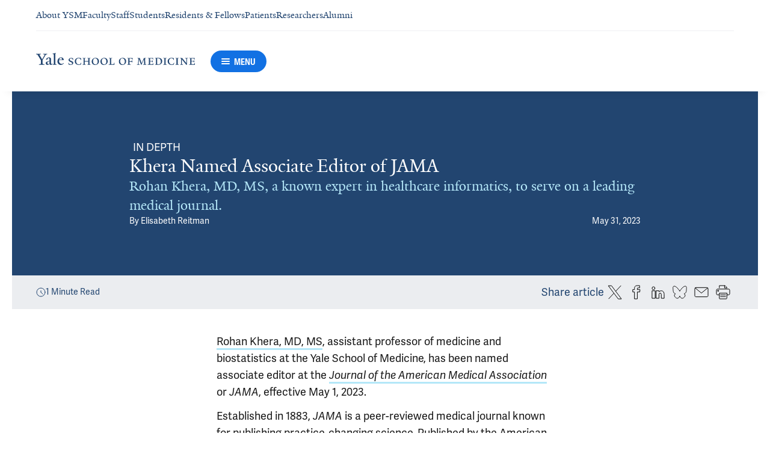

--- FILE ---
content_type: text/css
request_url: https://cdn1.medicine.yale.edu/build/633.093244f3396586f30653.css
body_size: 13209
content:
.edit-details-link__icon{width:1.5rem;height:1.5rem}.article-search-active-filter-list{display:flex;align-items:flex-start;justify-content:space-between}.article-search-checkbox-filter{padding:1.25rem 0}.article-search-filter-modal__overlay{position:fixed;inset:0;background-color:#191919cc;z-index:8040;display:flex;align-items:center;justify-content:center}.article-search-filter-modal__modal{width:100%;height:100%;background-color:#fff}@media (min-width: 48.0625rem){.article-search-filter-modal__modal{max-width:32rem;height:80%}}.article-search-filter-modal__content{display:flex;height:100%;flex-direction:column;justify-content:space-between}.article-search-filter-modal__content-container{display:flex;min-height:0;flex-direction:column}.article-search-filter-modal__filter-container{padding:0 2.5rem;overflow-y:auto}.article-search-filter-modal__heading{font-size:2rem;line-height:2.25rem;font-family:Yale New,serif;padding:2.5rem 2.5rem 3rem;font-weight:700}.article-search-filter-modal__search-input-container{padding:0 1.875rem;margin-bottom:1.875rem}.article-search-filter-modal__footer{display:flex;padding:1.875rem 2.5rem 2.5rem;border-top:.0625rem solid #ebedf0;column-gap:.9375rem}.article-search-filter-modal__footer-button{flex:1 1}.article-search-filter-panel{position:sticky;padding:1.25rem;margin-top:4.375rem;background-color:#f6f7f9}.article-search-filter-panel__title{font-family:adelle-sans,serif;font-size:1.125rem;font-weight:400;line-height:1.75rem;display:flex;align-items:center;margin-bottom:1.25rem;color:#224570;font-weight:700}.article-search-filter-panel__title-icon{width:1.25rem;min-width:1.25rem;height:1.25rem;margin-right:.625rem;color:#224570;fill:none}.article-card-thumbnail{overflow:hidden;background:#224570}.article-card-thumbnail__image{width:100%;object-fit:cover;transition:transform .3s}.article-card-thumbnail--square{aspect-ratio:1/1}.article-card-thumbnail--rectangle{aspect-ratio:16/9}.tag-button{font-size:1.125rem;line-height:1.5rem;font-family:adelle-sans,serif;width:fit-content;border:none;background-color:#f6f7f9;color:#224570;text-align:left;text-transform:uppercase}.tag-button--clickable{cursor:pointer;transition-duration:.3s}.tag-button--clickable:hover{background-color:#1271e3;color:#fff}.article-eyebrow{margin-bottom:1.25rem}@media (min-width: 48.0625rem){.article-eyebrow{margin-bottom:.75rem}}.article-card{font-family:Yale New,serif}@media print{.article-card{break-inside:avoid}}.article-card--no-eyebrow{padding-top:2.375rem}.article-card--featured .article-card__link:hover .article-card__title--text{background-color:#444c57}.article-card--featured .article-card__title-text{border-top:.125rem solid rgba(0,0,0,0);border-bottom:.1875rem solid #444c57;cursor:pointer;line-height:100%;text-decoration:none;transition:background-color .15s;color:#fff}.article-card--featured .article-card__title-text:focus,.article-card--featured .article-card__title-text:hover{border-top:.125rem solid #444c57;border-bottom:.1875rem solid #444c57;background-color:#444c57}.article-card--featured .article-card__metadata-label{color:#fff}.article-card--featured .article-card-thumbnail{background:#b4e7f8}.article-card--featured .article-card__icon{color:#fff}.article-card__link{display:flex;flex-direction:inherit;gap:.75rem;text-decoration:unset}.article-card__link:hover .article-card__title--text{background-color:#b4e7f8}.article-card__link:hover .article-card-thumbnail__image{transform:translate(.5rem)}@media (min-width: 64.0625rem){.article-card__link:hover .article-card-thumbnail__image{transform:translate(1.25rem)}}@media (min-width: 48.0625rem){.article-card--size--max .article-card__link:hover .article-card-thumbnail__image,.article-card--size--medium .article-card__link:hover .article-card-thumbnail__image,.article-card--size--large .article-card__link:hover .article-card-thumbnail__image{transform:translate(1rem)}}.article-card--size--max .article-card__title-text,.article-card--size--medium .article-card__title-text{font-family:Yale New,serif;font-size:1.5rem;font-weight:400;line-height:2rem}.article-card--size--large .article-card__title-text{font-family:Yale New,serif;font-size:1.25rem;font-weight:400;line-height:1.75rem}@media (min-width: 48.0625rem){.article-card--size--large .article-card__title-text{font-size:2rem;line-height:2.25rem}}.article-card--direction--horizontal{flex-direction:row}.article-card--direction--horizontal .article-card__content{flex-basis:70%;justify-content:space-between}.article-card--direction--horizontal .article-card__thumbnail-container{flex-basis:30%}.article-card--direction--vertical{flex-direction:column}@media (min-width: 40.9375rem){.article-card--direction--vertical .article-card__link:hover .article-card-thumbnail__image{transform:translate(.75rem)}}@media (min-width: 48.0625rem){.article-card--direction--vertical .article-card__link:hover .article-card-thumbnail__image{transform:translate(1rem)}}.article-card--size--large.article-card--direction--horizontal{flex-direction:row}.article-card--size--large.article-card--direction--horizontal .article-card__content{flex-basis:30%;justify-content:flex-start}.article-card--size--large.article-card--direction--horizontal .article-card__thumbnail-container{flex-basis:70%}.article-card--size--large.article-card--direction--horizontal .article-card__link,.article-card--size--max.article-card--direction--horizontal .article-card__link{gap:2.5rem}.article-card__title{color:#224570}.article-card__title-text{border-top:.125rem solid rgba(0,0,0,0);border-bottom:.1875rem solid #b4e7f8;cursor:pointer;line-height:100%;text-decoration:none;transition:background-color .15s;color:inherit}.article-card__title-text:focus,.article-card__title-text:hover{border-top:.125rem solid #b4e7f8;border-bottom:.1875rem solid #b4e7f8;background-color:#b4e7f8}.article-card__content{display:flex;flex-direction:column;gap:.75rem}.article-card__metadata-container{display:flex;justify-content:space-between}.article-card__metadata-label{font-family:adelle-sans,serif;font-size:.875rem;font-weight:700;line-height:1.25rem;color:#191919}.article-card__icon{width:1.25rem;min-width:1.25rem;height:1.25rem;color:#191919}.article-search-result-list__result-count-note{font-family:adelle-sans,serif;font-size:1.125rem;font-weight:400;line-height:1.75rem;display:block;margin-bottom:1.5rem}.article-search-result-list__card-list-container{margin-bottom:2.25rem}.article-search-result-list__pagination-container{display:flex;flex-direction:column}@media (min-width: 48.0625rem){.article-search-result-list__pagination-container{flex-direction:row;align-items:center;justify-content:space-between}}.article-search{position:relative;z-index:1;width:100%;max-width:90rem;margin-right:auto;margin-left:auto}.article-search:before,.article-search:after{position:absolute;z-index:-1;top:0;display:none;width:.0625rem;height:100%;background-color:#ebedf0;content:""}.article-search:before{left:1.25rem}.article-search:after{right:1.25rem}@media (min-width: 48.0625rem){.article-search:before,.article-search:after{display:block}}.article-search__wrapper{display:flex;flex-direction:column;padding:1.875rem 1.25rem 3.75rem}@media (min-width: 48.0625rem){.article-search__wrapper{padding-right:2.5rem;padding-left:2.5rem}}@media (min-width: 64.0625rem){.article-search__wrapper{flex-direction:row;padding-right:2.5rem;padding-left:2.5rem}}@media (min-width: 90.0625rem){.article-search__wrapper{padding-right:3.75rem;padding-left:3.75rem}}@media print and (min-width: 64.0625rem){.article-search__wrapper{flex-direction:column;padding-right:2.5rem;padding-left:2.5rem}}@media print and (min-width: 90.0625rem){.article-search__wrapper{padding-right:2.5rem;padding-left:2.5rem}}.article-search__content{width:100%}@media (min-width: 64.0625rem){.article-search__content{padding-right:1.25rem;border-right:.0625rem solid #ebedf0}}@media (min-width: 90.0625rem){.article-search__content{padding-right:2.5rem}}@media print and (min-width: 64.0625rem){.article-search__content{padding-right:0;border-right:none}}@media print and (min-width: 90.0625rem){.article-search__content{padding-right:0}}@media (min-width: 64.0625rem){.article-search__content{padding-right:0;border-right:none}}.article-search__sidebar{margin-top:2.875rem;display:none}.article-search__sidebar:empty{margin-top:0}@media (min-width: 64.0625rem){.article-search__sidebar{width:19.375rem;min-width:19.375rem;padding-left:1.25rem;margin-top:0}}@media (min-width: 90.0625rem){.article-search__sidebar{width:20.625rem;min-width:20.625rem;padding-left:2.5rem}}@media print and (min-width: 64.0625rem){.article-search__sidebar{width:100%;min-width:100%;padding-left:0;margin-top:2.875rem}}@media print and (min-width: 90.0625rem){.article-search__sidebar{width:100%;min-width:100%;padding-left:0}}@media (min-width: 64.0625rem){.article-search__sidebar{display:block;margin-top:6.25rem}}@media print and (min-width: 64.0625rem){.article-search__sidebar{display:none}}.article-search__title{font-family:Yale New,serif;font-size:2rem;font-weight:400;line-height:2.25rem;color:#224570}@media (min-width: 48.0625rem){.article-search__title{font-size:3.75rem;line-height:4.5rem}}.article-search__search-panel{display:flex;flex-direction:column;margin-bottom:1.5rem;gap:1.25rem}@media (min-width: 48.0625rem){.article-search__search-panel{flex-direction:row}}.article-search__search-input-container,.article-search__filter-modal-button{flex:1 1}@media (min-width: 48.0625rem){.article-search__search-input-container,.article-search__filter-modal-button{width:calc(50% - .625rem)}}.article-search__search-input-container{display:none}@media (min-width: 64.0625rem){.article-search__search-input-container{display:flex}}.article-search__active-filter-panel{margin-bottom:2.25rem}.article-search__filter-modal-button{display:block}@media (min-width: 64.0625rem){.article-search__filter-modal-button{display:none}}.article-search__filter-modal-button-icon{width:1.25rem;min-width:1.25rem;height:1.25rem;fill:#fff}.article-search__header{display:flex;flex-direction:column;align-items:center;justify-content:space-between;padding:1.875rem 3.75rem 0;gap:1.5625rem}@media (min-width: 40.9375rem){.article-search__header{flex-direction:row}}.article-search__close-button{color:inherit;text-decoration:none;font-family:adelle-sans,serif;font-size:1rem;font-weight:600;line-height:1.25rem;display:flex;align-items:center;color:#1271e3;cursor:pointer;font-weight:700}.article-search__close-button:focus,.article-search__close-button:hover{color:#1066cc}.article-search__close-button-icon{width:1.25rem;min-width:1.25rem;height:1.25rem;display:flex;align-items:center;margin:0 0 0 .625rem;line-height:0}.article-search-overlay__overlay{position:fixed;z-index:8010;height:100vh;background-color:#fff;inset:0}.article-search-overlay{z-index:8020;max-height:100%;overflow-y:auto}.article-details-content-section{padding:1.875rem}@media (min-width: 48.0625rem){.article-details-content-section{padding-right:2.5rem;padding-left:2.5rem}}@media (min-width: 64.0625rem){.article-details-content-section{padding-right:2.5rem;padding-left:2.5rem}}.article-details-content-section--no-padding{padding:0}@media print{.article-details-content-section--no-breaks{break-inside:avoid}}.article-details-content-section--light-gray{background-color:#f6f7f9}.article-details-content-section--blue{background-color:#1271e3}.article-details-content-section--small{width:100%;max-width:35rem}.article-details-content-section--medium{max-width:42.5rem}@media (min-width: 64.0625rem){.article-details-content-section--medium{max-width:40rem}}@media (min-width: 64.0625rem){.article-details-content-section--large{max-width:45rem}}@media (min-width: 64.0625rem){.article-details-content-section--extra-large{max-width:58.75rem}}.article-details-content-section--full-width{margin-right:-1.875rem;margin-left:-1.875rem}@media (min-width: 48.0625rem){.article-details-content-section--full-width{margin-right:-2.5rem;margin-left:-2.5rem}}@media (min-width: 64.0625rem){.article-details-content-section--full-width{margin-right:-2.5rem;margin-left:-2.5rem}}@media (min-width: 90.0625rem){.article-details-content-section--full-width{margin-right:-3.75rem;margin-left:-3.75rem}}.article-details-content-section__title{font-family:Yale New,serif;font-size:1.5rem;font-weight:400;line-height:2rem}@media (min-width: 48.0625rem){.article-details-content-section__title{font-size:2.5rem;line-height:3rem}}.article-details-content-section__title--quote{margin-bottom:1.25rem}.article-details-content-section--text,.article-details-content-section--media-list,.article-details-content-section--table{display:flex;flex-direction:column;gap:1.25rem}.article-details-content-section--text .article-details-content-section__title,.article-details-content-section--media-list .article-details-content-section__title,.article-details-content-section--table .article-details-content-section__title{font-family:Yale New,serif;font-size:1.25rem;font-weight:400;line-height:1.75rem}@media (min-width: 48.0625rem){.article-details-content-section--text .article-details-content-section__title,.article-details-content-section--media-list .article-details-content-section__title,.article-details-content-section--table .article-details-content-section__title{font-size:2rem;line-height:2.25rem}}.article-details-content-section--media-list,.article-details-content-section--table{color:#224570}.article-details-content-section--text,.article-details-content-section--quote,.article-details-content-section--profile-list-single,.article-details-content-section--question-answer{align-self:center}.article-details-content-section--text .article-details-content-section__title{font-family:Yale New,serif;font-size:1.5rem;font-weight:400;line-height:2rem}@media (min-width: 48.0625rem){.article-details-content-section--text .article-details-content-section__title{font-size:2.5rem;line-height:3rem}}.article-details-content-section--media-list .article-details-content-section__title{max-width:100%}@media (min-width: 48.0625rem){.article-details-content-section--media-list .article-details-content-section__title{max-width:50%}}@media (min-width: 64.0625rem){.article-details-content-section--media-list .article-details-content-section__title{max-width:60%}}@media (min-width: 90.0625rem){.article-details-content-section--media-list .article-details-content-section__title{max-width:70%}}.article-details-call-to-action-content-section{display:flex;width:100%;flex-direction:column;justify-content:space-between;padding:1.25rem 1.875rem;color:#fff;gap:1.25rem}@media (min-width: 48.0625rem){.article-details-call-to-action-content-section{padding-right:2.5rem;padding-left:2.5rem}}@media (min-width: 64.0625rem){.article-details-call-to-action-content-section{flex-direction:row;align-items:center;padding:5rem 2.625rem;gap:2.5rem}}@media (min-width: 90.0625rem){.article-details-call-to-action-content-section{padding-right:3.75rem;padding-left:3.75rem}}.article-details-call-to-action-content-section__header{display:flex;flex-direction:column;gap:.75rem}.article-details-call-to-action-content-section__title{font-family:Yale New,serif;font-size:1.25rem;font-weight:400;line-height:1.75rem}@media (min-width: 48.0625rem){.article-details-call-to-action-content-section__title{font-size:2rem;line-height:2.25rem}}.article-details-call-to-action-content-section__subtitle{margin:0}.article-details-call-to-action-content-section__button{font-family:adelle-sans,serif}@media (min-width: 64.0625rem){.article-details-call-to-action-content-section__button{max-width:21.25rem}}.article-details-call-to-action-content-section__icon{width:1.4375rem;min-width:1.4375rem;height:1.4375rem}.list-title{display:block}.list-title--stroked,.list-title--with-icon{position:relative;display:flex;align-content:center;justify-content:center}.list-title--with-anchor-button{position:relative;padding-right:2.25rem}.list-title__icon{z-index:1;width:1.25rem;min-width:1.25rem;height:1.25rem;margin:auto .75rem auto 0;color:#224570;fill:#224570}@media (min-width: 48.0625rem){.list-title__icon--medium{width:1.5rem;min-width:1.5rem;height:1.5rem}}.list-title--size--extra-small{margin-bottom:0}.list-title--size--extra-small .list-title__text{font-family:Yale New,serif;font-size:1.125rem;line-height:1.5rem}@media (min-width: 48.0625rem){.list-title--size--extra-small .list-title__text{font-family:Yale New,serif;font-size:1.5rem;font-weight:400;line-height:2rem}}.list-title--size--small{margin-bottom:0}.list-title--size--small .list-title__text{font-family:Yale New,serif;font-size:1.5rem;font-weight:400;line-height:2rem;display:inline;vertical-align:text-bottom}@media (min-width: 48.0625rem){.list-title--size--small .list-title__text{font-size:2.5rem;line-height:3rem}}.list-title--size--small .list-title__icon{width:1.25rem;min-width:1.25rem;height:1.25rem}.list-title--size--medium{margin-bottom:1.5rem}.list-title--size--medium .list-title__text{font-family:Yale New,serif;font-size:1.5rem;font-weight:400;line-height:2rem;font-size:1.75rem;line-height:32px}@media (min-width: 48.0625rem){.list-title--size--medium .list-title__text{font-size:2.5rem;line-height:3rem}}.list-title--size--large{margin-bottom:1.5rem}.list-title--size--large .list-title__text{font-family:Yale New,serif;font-size:1.5rem;font-weight:400;line-height:2rem;font-size:1.75rem;line-height:32px}@media (min-width: 48.0625rem){.list-title--size--large .list-title__text{font-size:2.5rem;line-height:3rem}}.list-title--size--large h1.list-title__text{font-family:Yale New,serif;font-size:2rem;font-weight:400;line-height:2.25rem}@media (min-width: 48.0625rem){.list-title--size--large h1.list-title__text{font-size:3.75rem;line-height:4.5rem}}.list-title--size--large h2.list-title__text{font-family:Yale New,serif;font-size:1.5rem;font-weight:400;line-height:2rem}@media (min-width: 48.0625rem){.list-title--size--large h2.list-title__text{font-size:2.5rem;line-height:3rem}}@media (min-width: 48.0625rem){.list-title--size--large h2.list-title__text+.list-title__anchor-copy-button-container{top:1rem}}@media (min-width: 48.0625rem){.list-title--size--large h3.list-title__text+.list-title__anchor-copy-button-container{top:.25rem}}.list-title--stroked .list-title__text{overflow:hidden;color:#224570;text-align:center;width:100%}.list-title--stroked .list-title__text:before{position:relative;display:inline-block;width:50%;height:.0625rem;background-color:#ebedf0;content:"";vertical-align:middle;right:.75rem;margin-left:-50%}@media (min-width: 64.0625rem){.list-title--stroked .list-title__text:before{right:2.25rem}}.list-title--stroked .list-title__text:after{position:relative;display:inline-block;width:50%;height:.0625rem;background-color:#ebedf0;content:"";vertical-align:middle;left:.75rem;margin-right:-50%}@media (min-width: 64.0625rem){.list-title--stroked .list-title__text:after{left:2.25rem}}.list-title--color-mode--default .list-title__text{color:#191919}.list-title--color-mode--colored .list-title__text{color:#224570}.list-title--align--left .list-title__text{width:100%;text-align:left}.list-title--align--center .list-title__text{text-align:center}.list-title__anchor-copy-button-container{position:absolute;z-index:50;top:0;right:0}.article-details-explore-more-subsection-header{position:relative;display:flex;justify-content:left;gap:.625rem}.article-details-explore-more-subsection-header:after{width:100%;height:.0625rem;flex-grow:1;margin:auto 0;background-color:#ebedf0;content:""}.article-details-explore-more-subsection-header__title{display:flex;fill:#224570}.article-details-explore-more-subsection-header__title-icon{width:1.25rem;min-width:1.25rem;height:1.25rem;margin:auto .75rem auto 0;color:#224570}.article-details-explore-more-subsection-header__heading{font-family:adelle-sans,serif;font-size:1rem;font-weight:600;line-height:1.25rem;color:#224570;font-weight:500;white-space:nowrap}@media (min-width: 48.0625rem){.article-details-explore-more-subsection-header__heading{font-size:1.125rem;line-height:1.5rem}}.article-details-profile-card{padding:1.5rem 0}.article-details-profile-card__main-content{display:flex}.article-details-profile-card--link{color:inherit;cursor:pointer;text-decoration:none;display:block}.article-details-profile-card--link .article-details-profile-card__name{border-top:.125rem solid rgba(0,0,0,0);border-bottom:.1875rem solid #b4e7f8;cursor:pointer;line-height:100%;text-decoration:none;transition:background-color .15s;color:inherit;width:fit-content;color:#224570}.article-details-profile-card--link .article-details-profile-card__name:focus,.article-details-profile-card--link .article-details-profile-card__name:hover{border-top:.125rem solid #b4e7f8;border-bottom:.1875rem solid #b4e7f8;background-color:#b4e7f8}@media print{.article-details-profile-card--link .article-details-profile-card__name{color:inherit;cursor:pointer;text-decoration:none;border:none}}.article-details-profile-card--link:focus .article-details-profile-card__image,.article-details-profile-card--link:hover .article-details-profile-card__image{border-color:#12253c}.article-details-profile-card--link:focus .article-details-profile-card__name,.article-details-profile-card--link:hover .article-details-profile-card__name{background-color:#b4e7f8}.article-details-profile-card--small .article-details-profile-card__image-wrapper{width:4rem;min-width:4rem;height:4rem}.article-details-profile-card--small .article-details-profile-card__profile-info{justify-content:space-around}.article-details-profile-card--small .article-details-profile-card__profile-info .article-details-profile-card__name{font-size:1rem;line-height:1.25rem}@media (min-width: 90.0625rem){.article-details-profile-card--small .article-details-profile-card__profile-info .article-details-profile-card__name{font-size:1.125rem;line-height:1.5rem}}.article-details-profile-card--medium .article-details-profile-card__image-wrapper{width:6.25rem;min-width:6.25rem;height:6.25rem}.article-details-profile-card--medium .article-details-profile-card__profile-info{align-self:center}.article-details-profile-card--large .article-details-profile-card__image-wrapper{width:8.75rem;min-width:8.75rem;height:8.75rem}.article-details-profile-card--large .article-details-profile-card__profile-info{align-self:center}.article-details-profile-card__image-wrapper{flex-shrink:0;align-self:center;margin-right:1.5rem}.article-details-profile-card__image{width:100%;max-width:100%;height:100%;max-height:100%;border:.1875rem solid rgba(0,0,0,0);border-radius:50%;margin:auto;object-fit:cover}.article-details-profile-card__profile-info{display:flex;flex-direction:column}.article-details-profile-card__name{font-size:1.125rem;line-height:1.5rem;color:#224570}@media (min-width: 64.0625rem){.article-details-profile-card__name{font-size:1.5rem;line-height:2rem}}.article-details-profile-card__title{font-size:.875rem;line-height:1.25rem;margin-top:.5rem}.article-details-profile-card__bio{font-family:adelle-sans,serif;font-size:1.125rem;font-weight:400;line-height:1.75rem;margin:1rem 0 0}.article-details-featured-profiles-content-section__list{display:grid;border-top:.0625rem solid #ebedf0;border-bottom:.0625rem solid #ebedf0;margin-top:1.5rem;grid-template-columns:1fr}@media (min-width: 64.0625rem){.article-details-featured-profiles-content-section__list{grid-template-columns:repeat(2,1fr)}}.article-details-featured-profiles-content-section__list--single-column{grid-template-columns:1fr}.article-details-featured-profiles-content-section__item{width:100%;border-bottom:.0625rem solid #ebedf0}@media (min-width: 64.0625rem){.article-details-featured-profiles-content-section__item{padding-right:2.5rem}}.article-details-featured-profiles-content-section__item:last-of-type(){border-bottom:none}.article-details-featured-profiles-content-section__list--subsection{border:none;margin-top:0}.article-details-featured-profiles-content-section__list--subsection .article-details-featured-profiles-content-section__item{border:none}.media-thumbnail{position:relative;display:flex}.media-thumbnail--carousel{display:block;height:11.25rem}.media-thumbnail--carousel-sm{height:24.375rem}.media-thumbnail--carousel-md{height:27.5rem}.media-thumbnail--carousel-lg{height:30.625rem}.media-thumbnail--clickable{cursor:pointer}.media-thumbnail--clickable:focus-visible{outline:.125rem solid #224570;outline-offset:.25rem}.media-thumbnail--clickable:hover .media-thumbnail__icon--vimeo,.media-thumbnail--clickable:focus .media-thumbnail__icon--vimeo{color:#00adef}.media-thumbnail--clickable:hover .media-thumbnail__icon--youtube,.media-thumbnail--clickable:focus .media-thumbnail__icon--youtube{color:red}.media-thumbnail--masked:after{position:absolute;top:0;left:0;width:100%;height:100%;background-color:#19191980;content:""}.media-thumbnail__image{max-width:100%;height:100%}.media-thumbnail__default-image{width:100%;background:#224570}.media-thumbnail__icon-container{position:absolute;z-index:2;top:0;left:0;display:flex;width:100%;height:100%;align-items:center;justify-content:center}.media-thumbnail__icon{width:3.125rem;min-width:3.125rem;height:3.125rem;color:#fff}.media-thumbnail__icon-container--secondary-icon{position:absolute;bottom:.3125rem;left:.3125rem;max-width:100%;height:.625rem;color:#ccc}.media-thumbnail__icon--vimeo,.media-thumbnail__icon--youtube{color:#3a3b3bcc}.inline-video{height:100%}.inline-video--sticky{position:fixed;z-index:3080;right:1.25rem;bottom:1.25rem;width:19.6875rem;height:10.9375rem}@media (min-width: 64.0625rem){.inline-video--sticky{right:2.5rem;bottom:2.5rem}}.article-audio-player-media-details__title{font-family:adelle-sans,serif;font-size:.875rem;font-weight:700;line-height:1.25rem;color:#224570;text-align:left}.article-audio-player-media-details__description{font-family:adelle-sans,serif;font-size:.875rem;font-weight:400;line-height:1.25rem;text-align:left}.article-audio-player-media-details__metadata{display:flex;flex-direction:column;gap:1rem}.article-audio-player-play-pause-control__icon{--plyr-control-icon-size: 2.25rem;align-self:center}.article-audio-player-play-pause-control{display:flex;align-items:center;color:#1271e3}.article-audio-player-play-pause-control__button{--plyr-audio-control-color-hover: colors.$color--8}.article-audio-player-control-panel.plyr__controls{--plyr-audio-controls-background: colors.$color-6;justify-content:flex-start}.article-audio-player-control-panel__playback-controls{display:flex;width:100%;justify-content:center;gap:1.25rem}.article-audio-player-control-panel__controls-container{display:flex;width:100%;flex-direction:column;gap:1rem}.article-audio-player-control-panel__playback-controls--no-duration{justify-content:left}.article-audio-player-control-panel__controls-container--no-duration{gap:0}.article-audio-player-control-panel__links-panel{font-family:adelle-sans,serif;font-size:1rem;font-weight:600;line-height:1.25rem;display:flex;justify-content:space-between}@media (min-width: 48.0625rem){.article-audio-player-control-panel__links-panel{justify-content:flex-start;gap:2.5rem}}.article-audio-player-control-panel__title{font-family:adelle-sans,serif;font-size:.875rem;font-weight:700;line-height:1.25rem;color:#224570;text-align:left}.article-audio-player-control-panel__progress-title-wrapper{display:flex;width:75%;flex-direction:column;gap:.5rem}.article-audio{display:flex;width:100%;flex-direction:column;padding:2.5rem 1.875rem;background-color:inherit;gap:2.5rem}@media (min-width: 48.0625rem){.article-audio{padding:2.5rem}}@media (min-width: 64.0625rem){.article-audio{flex-direction:row}}@media (min-width: 64.0625rem){.article-audio__media-container{max-width:25.625rem}}@media (min-width: 90.0625rem){.article-audio__media-container{max-width:37.5rem}}.article-audio__player-container{width:100%;align-self:flex-end}.article-details-media-content-section{display:flex;flex-direction:column;gap:1.25rem}@media (min-width: 48.0625rem){.article-details-media-content-section--square{flex-direction:row;gap:2.5rem;justify-self:center}}.article-details-media-content-section--square .article-details-media-content-section__thumbnail-container{flex-basis:100%;aspect-ratio:1/1;flex-grow:1;flex-shrink:1;align-self:center}@media (min-width: 48.0625rem){.article-details-media-content-section--square .article-details-media-content-section__thumbnail-container{flex-basis:32.5rem}}@media (min-width: 64.0625rem){.article-details-media-content-section--square .article-details-media-content-section__thumbnail-container{flex-basis:20.625rem}}@media (min-width: 90.0625rem){.article-details-media-content-section--square .article-details-media-content-section__thumbnail-container{flex-basis:44.0625rem}}.article-details-media-content-section--square .article-details-media-content-section__text{flex-basis:100%;flex-grow:0;flex-shrink:1;align-self:center}@media (min-width: 48.0625rem){.article-details-media-content-section--square .article-details-media-content-section__text{flex-basis:32.5rem}}@media (min-width: 64.0625rem){.article-details-media-content-section--square .article-details-media-content-section__text{flex-basis:32.5rem}}@media (min-width: 90.0625rem){.article-details-media-content-section--square .article-details-media-content-section__text{flex-basis:32.5rem}}@media (min-width: 48.0625rem){.article-details-media-content-section--square .article-details-media-content-section__text{align-self:flex-end}}@media (min-width: 48.0625rem){.article-details-media-content-section--portrait{flex-direction:row;gap:2.5rem;justify-self:center}}.article-details-media-content-section--portrait .article-details-media-content-section__thumbnail-container{width:100%;align-self:center}@media (min-width: 48.0625rem){.article-details-media-content-section--portrait .article-details-media-content-section__thumbnail-container{flex:0 1 32.5rem}}.article-details-media-content-section--portrait .article-details-media-content-section__text{width:100%;align-self:center}@media (min-width: 48.0625rem){.article-details-media-content-section--portrait .article-details-media-content-section__text{flex:0 1 32.5rem;align-self:flex-end}}@media (min-width: 48.0625rem){.article-details-media-content-section--landscape{flex-direction:row;gap:2.5rem;justify-self:center}}.article-details-media-content-section--landscape .article-details-media-content-section__text{flex-basis:100%;flex-grow:0;flex-shrink:1;align-self:center}@media (min-width: 48.0625rem){.article-details-media-content-section--landscape .article-details-media-content-section__text{flex-basis:17.5625rem}}@media (min-width: 64.0625rem){.article-details-media-content-section--landscape .article-details-media-content-section__text{flex-basis:25.8125rem}}@media (min-width: 90.0625rem){.article-details-media-content-section--landscape .article-details-media-content-section__text{flex-basis:25.8125rem}}@media (min-width: 64.0625rem){.article-details-media-content-section--landscape .article-details-media-content-section__text{align-self:flex-end}}.article-details-media-content-section--landscape .article-details-media-content-section__thumbnail-container{flex-basis:100%;aspect-ratio:16/9;flex-grow:1;flex-shrink:1;align-self:center}@media (min-width: 48.0625rem){.article-details-media-content-section--landscape .article-details-media-content-section__thumbnail-container{flex-basis:20.625rem}}@media (min-width: 64.0625rem){.article-details-media-content-section--landscape .article-details-media-content-section__thumbnail-container{flex-basis:27.1875rem}}@media (min-width: 90.0625rem){.article-details-media-content-section--landscape .article-details-media-content-section__thumbnail-container{flex-basis:51.25rem}}.article-details-media-content-section--video{justify-self:normal}@media (min-width: 48.0625rem){.article-details-media-content-section--video{flex-direction:row;gap:2.5rem;justify-self:center}}.article-details-media-content-section--video .article-details-media-content-section__text{flex-basis:100%;flex-grow:0;flex-shrink:1;align-self:center}@media (min-width: 48.0625rem){.article-details-media-content-section--video .article-details-media-content-section__text{flex-basis:17.5625rem}}@media (min-width: 64.0625rem){.article-details-media-content-section--video .article-details-media-content-section__text{flex-basis:25.8125rem}}@media (min-width: 90.0625rem){.article-details-media-content-section--video .article-details-media-content-section__text{flex-basis:25.8125rem}}@media (min-width: 64.0625rem){.article-details-media-content-section--video .article-details-media-content-section__text{align-self:flex-end}}.article-details-media-content-section--video .article-details-media-content-section__thumbnail-container{flex-basis:100%;aspect-ratio:16/9;flex-grow:1;flex-shrink:0;align-self:center}@media (min-width: 48.0625rem){.article-details-media-content-section--video .article-details-media-content-section__thumbnail-container{flex-basis:20.625rem}}@media (min-width: 64.0625rem){.article-details-media-content-section--video .article-details-media-content-section__thumbnail-container{flex-basis:27.1875rem}}@media (min-width: 90.0625rem){.article-details-media-content-section--video .article-details-media-content-section__thumbnail-container{flex-basis:51.25rem}}.article-details-media-content-section--widescreen .article-details-media-content-section__text,.article-details-media-content-section--original-wide .article-details-media-content-section__text,.article-details-media-content-section--widescreen-video .article-details-media-content-section__text{align-self:center;padding:0}@media (min-width: 48.0625rem){.article-details-media-content-section--original-tall{flex-direction:row;gap:2.5rem;justify-self:center}}.article-details-media-content-section--original-tall .article-details-media-content-section__thumbnail-container{width:100%;align-self:center}@media (min-width: 48.0625rem){.article-details-media-content-section--original-tall .article-details-media-content-section__thumbnail-container{flex:0 1 32.5rem}}.article-details-media-content-section--original-tall .article-details-media-content-section__text{width:100%;align-self:center}@media (min-width: 48.0625rem){.article-details-media-content-section--original-tall .article-details-media-content-section__text{flex:0 1 32.5rem;align-self:flex-end}}.article-details-media-content-section__text{word-break:break-all;word-break:break-word;display:flex;flex-direction:column;align-self:flex-end;gap:1rem}.article-details-media-content-section__title{font-size:.875rem;line-height:1.25rem;font-family:adelle-sans,serif;color:#224570;font-weight:700}.article-details-media-content-section__description{word-break:break-all;word-break:break-word;font-family:adelle-sans,serif;font-size:.875rem;font-weight:400;line-height:1.25rem;text-align:left}.article-details-media-content-section__description p{margin:0}.article-details-media-content-section__thumbnail-container--video{width:100%}.article-details-media-content-section-secured-media-wrapper{height:18.75rem}.digital-asset-media-link__arrow-icon{width:1.75rem;min-width:1.75rem;height:1.75rem}.digital-asset-media-link__lock-icon{width:1.375rem;min-width:1.375rem;height:1.375rem}.digital-asset-media-thumbnail{position:relative;display:flex;height:100%;min-height:3.125rem;align-items:center;justify-content:flex-start;aspect-ratio:16/9}.digital-asset-media-thumbnail--clickable{cursor:pointer}.digital-asset-media-thumbnail--clickable:focus-visible{outline:.125rem solid #224570;outline-offset:.25rem}.digital-asset-media-thumbnail--clickable:hover .digital-asset-media-thumbnail__icon--vimeo,.digital-asset-media-thumbnail--clickable:focus .digital-asset-media-thumbnail__icon--vimeo{color:#00adef}.digital-asset-media-thumbnail--clickable:hover .digital-asset-media-thumbnail__icon--youtube,.digital-asset-media-thumbnail--clickable:focus .digital-asset-media-thumbnail__icon--youtube{color:red}.digital-asset-media-thumbnail--clickable:hover .digital-asset-media-thumbnail__secondary-icon,.digital-asset-media-thumbnail--clickable:focus .digital-asset-media-thumbnail__secondary-icon{color:#fff}.digital-asset-media-thumbnail--rounded{overflow:hidden;border-radius:.3125rem}.digital-asset-media-thumbnail--masked:after{position:absolute;top:0;left:0;width:100%;height:100%;background-color:#19191980;content:""}.digital-asset-media-thumbnail__image{display:block;width:100%;max-width:100%;height:100%;max-height:100%;object-fit:cover}.digital-asset-media-thumbnail__default-image{width:100%;background:#224570}.digital-asset-media-thumbnail__default-icon{width:100%}.digital-asset-media-thumbnail__icon-container{position:absolute;z-index:2;top:0;left:0;display:flex;width:100%;height:100%;align-items:center;justify-content:center}.digital-asset-media-thumbnail__icon{width:3.125rem;min-width:3.125rem;height:3.125rem;color:#fff}.digital-asset-media-thumbnail__secondary-icon{position:absolute;bottom:.3125rem;left:.3125rem;max-width:100%;height:.625rem;color:#ccc}.digital-asset-media-thumbnail__icon--vimeo,.digital-asset-media-thumbnail__icon--youtube{color:#3a3b3bcc}.media-preview-list-modal__overlay{position:fixed;inset:0;background-color:#191919cc;z-index:8040;display:flex;align-items:center;justify-content:center}.media-preview-list-modal{width:100%;height:auto;padding:1.25rem;background-color:#fff}@media (min-width: 64.0625rem){.media-preview-list-modal{max-width:64rem}}.media-preview-list-modal__thumbnail-container{max-height:80vh}@media (min-width: 48.0625rem){.media-preview-list-modal__thumbnail-container{max-height:50vh}}.media-preview-list-modal__thumbnail-container-image{display:block;max-width:100%;height:100%;margin:auto;object-fit:cover}.media-preview-list-modal__information-container{display:flex;flex-direction:row;justify-content:space-between;margin-top:1.5625rem}.media-preview-list-modal__title-description-container{max-width:60%}.media-preview-list-modal__title{font-family:Yale New,serif;font-size:1.5rem;font-weight:400;line-height:2rem;color:#224570}.media-preview-list-modal__title,.media-preview-list-modal__credits{word-break:break-all;word-break:break-word}@media screen and (-ms-high-contrast: active),(-ms-high-contrast: none){.media-preview-list-modal__title,.media-preview-list-modal__credits{word-break:normal;word-wrap:break-word}}@supports (-ms-ime-align: auto){.media-preview-list-modal__title,.media-preview-list-modal__credits{word-break:normal;word-wrap:break-word}}.media-preview-list-modal__credits{font-family:adelle-sans,serif;font-size:.875rem;font-weight:400;line-height:1.25rem;margin:.4375rem .625rem 0 0;color:#224570}.digital-asset-media-list-item{display:flex;flex-direction:column;align-items:center}@media print{.digital-asset-media-list-item{break-inside:avoid}}@media (min-width: 48.0625rem){.digital-asset-media-list-item{flex-direction:row}.digital-asset-media-list-item .digital-asset-media-list-item__information-container{padding-right:0;padding-left:.625rem}.digital-asset-media-list-item .digital-asset-media-list-item__thumbnail-container{padding-right:.625rem;padding-left:0}}@media (min-width: 48.0625rem){.digital-asset-media-list-item--left{flex-direction:row-reverse}.digital-asset-media-list-item--left .digital-asset-media-list-item__information-container{padding-right:.625rem;padding-left:0}.digital-asset-media-list-item--left .digital-asset-media-list-item__thumbnail-container{padding-right:0;padding-left:.625rem}}.digital-asset-media-list-item__thumbnail-container{width:100%;margin-bottom:auto;cursor:pointer}@media (min-width: 40.9375rem){.digital-asset-media-list-item__thumbnail-container{max-width:100%;flex-grow:0;flex-shrink:0;flex-basis:100%}}@media (min-width: 48.0625rem){.digital-asset-media-list-item__thumbnail-container{max-width:calc(58.3333333333%);flex-grow:0;flex-shrink:0;flex-basis:calc(58.3333333333%)}}.digital-asset-media-list-item__information-container{display:flex;width:100%;flex-direction:column;align-items:center;margin-top:auto}@media (min-width: 40.9375rem){.digital-asset-media-list-item__information-container{max-width:100%;flex-grow:0;flex-shrink:0;flex-basis:100%}}@media (min-width: 48.0625rem){.digital-asset-media-list-item__information-container{max-width:calc(41.6666666667%);flex-grow:0;flex-shrink:0;flex-basis:calc(41.6666666667%)}}@media (min-width: 48.0625rem){.digital-asset-media-list-item__information-container{align-items:baseline}}.digital-asset-media-list-item__information-container,.digital-asset-media-list-item__thumbnail-container{padding:.625rem 0}.digital-asset-media-list-item__title-link,.digital-asset-media-list-item__title-button{font-family:Yale New,serif;font-size:1.5rem;font-weight:400;line-height:2rem;color:#224570}.digital-asset-media-list-item__title-link:focus,.digital-asset-media-list-item__title-link:hover,.digital-asset-media-list-item__title-button:focus,.digital-asset-media-list-item__title-button:hover{color:#1f3e65}.digital-asset-media-list-item__title-link:active,.digital-asset-media-list-item__title-button:active{color:#1b375a}.digital-asset-media-list-item__title-link{color:#224570;cursor:pointer;text-decoration:none}.digital-asset-media-list-item__title-button{padding:0;border:none;margin:0;background:none;cursor:pointer}.digital-asset-media-list-item__description{font-family:adelle-sans,serif;font-size:.875rem;font-weight:400;line-height:1.25rem;color:#191919;white-space:pre-line}.digital-asset-media-list-item__description ol{margin-left:3.375rem;list-style:revert-layer;list-style-position:outside;margin-bottom:.75rem}.digital-asset-media-list-item__description ol>li{padding:.3125rem 0 .3125rem 1rem}.digital-asset-media-list-item__description ol>li:first-child{padding-top:0}.digital-asset-media-list-item__description ol>li:last-child{padding-bottom:0}.digital-asset-media-list-item__description ul{margin-left:3.375rem;list-style:revert-layer;list-style-position:outside;margin-top:.75rem;margin-bottom:.75rem}.digital-asset-media-list-item__description ul>li{padding:.3125rem 0 .3125rem 1rem}.digital-asset-media-list-item__description ul>li:first-child{padding-top:0}.digital-asset-media-list-item__description ul>li:last-child{padding-bottom:0}.digital-asset-media-list-item__description b,.digital-asset-media-list-item__description strong{font-weight:700}.digital-asset-media-list-item__description em,.digital-asset-media-list-item__description i{font-style:italic}.digital-asset-media-list-item__description a{border-top:.125rem solid rgba(0,0,0,0);border-bottom:.1875rem solid #b4e7f8;cursor:pointer;line-height:100%;text-decoration:none;transition:background-color .15s;color:inherit}.digital-asset-media-list-item__description a:focus,.digital-asset-media-list-item__description a:hover{border-top:.125rem solid #b4e7f8;border-bottom:.1875rem solid #b4e7f8;background-color:#b4e7f8}.digital-asset-media-list-item__description p{margin-top:.75rem;margin-bottom:0}.digital-asset-media-list-item__description p:first-of-type{margin-top:0}.digital-asset-media-list-item__description hr{border:none;border-top:.0625rem solid #ebedf0;margin:1.5rem 0}.digital-asset-media-list-item__description code,.digital-asset-media-list-item__description kbd,.digital-asset-media-list-item__description pre,.digital-asset-media-list-item__description samp{font-family:Menlo,Monaco,Consolas,Courier New,monospace}.digital-asset-media-list-item__description pre{display:block;overflow:auto;padding:.625rem;border:.0625rem solid #8d949e;background-color:#f6f7f9;color:#191919;font-size:.8125rem;line-height:1.4;word-break:break-all;word-wrap:break-word}.digital-asset-media-list-item__description sup{font-size:smaller;vertical-align:super}.digital-asset-media-list-item__description sub{font-size:smaller;vertical-align:sub}.digital-asset-media-list-item__description table{width:100%}.digital-asset-media-list-item__description table th,.digital-asset-media-list-item__description table td{padding:.9375rem;border-top:.0625rem solid #d2d9e2}.digital-asset-media-list-item__description table.alt-blue th{font-family:adelle-sans,serif;font-size:.875rem;font-weight:400;line-height:1.25rem;padding:.9375rem;border-bottom:.125rem solid #224570;color:#224570;font-weight:700}.digital-asset-media-list-item__description table.alt-blue td{font-family:adelle-sans,serif;font-size:.875rem;font-weight:400;line-height:1.25rem;padding:.9375rem;color:#191919}.digital-asset-media-list-item__description table.alt-blue th,.digital-asset-media-list-item__description table.alt-blue td{text-align:center}.digital-asset-media-list-item__description table.alt-blue tbody tr:nth-child(odd){background-color:#ebfbfc}.digital-asset-media-list-item__description table.alt-blue tbody tr:nth-child(2n){background-color:#fff}.digital-asset-media-list-item__description table.alt-salmon th{font-family:adelle-sans,serif;font-size:.875rem;font-weight:400;line-height:1.25rem;padding:.9375rem;border-bottom:.125rem solid #224570;color:#224570;font-weight:700}.digital-asset-media-list-item__description table.alt-salmon td{font-family:adelle-sans,serif;font-size:.875rem;font-weight:400;line-height:1.25rem;padding:.9375rem;color:#191919}.digital-asset-media-list-item__description table.alt-salmon th,.digital-asset-media-list-item__description table.alt-salmon td{text-align:center}.digital-asset-media-list-item__description table.alt-salmon tbody tr:nth-child(odd){background-color:#fffaf4}.digital-asset-media-list-item__description table.alt-salmon tbody tr:nth-child(2n){background-color:#fff}.digital-asset-media-list-item__description table.alt-grey th{font-family:adelle-sans,serif;font-size:.875rem;font-weight:400;line-height:1.25rem;padding:.9375rem;border-bottom:.125rem solid #224570;color:#224570;font-weight:700}.digital-asset-media-list-item__description table.alt-grey td{font-family:adelle-sans,serif;font-size:.875rem;font-weight:400;line-height:1.25rem;padding:.9375rem;color:#191919}.digital-asset-media-list-item__description table.alt-grey th,.digital-asset-media-list-item__description table.alt-grey td{text-align:center}.digital-asset-media-list-item__description table.alt-grey tbody tr:nth-child(odd){background-color:#f6f7f9}.digital-asset-media-list-item__description table.alt-grey tbody tr:nth-child(2n){background-color:#fff}.digital-asset-media-list-item__description table.solid-blue th{font-family:adelle-sans,serif;font-size:.875rem;font-weight:400;line-height:1.25rem;padding:.9375rem;border-bottom:.125rem solid #224570;color:#224570;font-weight:700}.digital-asset-media-list-item__description table.solid-blue td{font-family:adelle-sans,serif;font-size:.875rem;font-weight:400;line-height:1.25rem;padding:.9375rem;color:#191919}.digital-asset-media-list-item__description table.solid-blue th,.digital-asset-media-list-item__description table.solid-blue td{text-align:center}.digital-asset-media-list-item__description table.solid-blue tr{background-color:#ebfbfc}.digital-asset-media-list-item__description table.solid-salmon th{font-family:adelle-sans,serif;font-size:.875rem;font-weight:400;line-height:1.25rem;padding:.9375rem;border-bottom:.125rem solid #224570;color:#224570;font-weight:700}.digital-asset-media-list-item__description table.solid-salmon td{font-family:adelle-sans,serif;font-size:.875rem;font-weight:400;line-height:1.25rem;padding:.9375rem;color:#191919}.digital-asset-media-list-item__description table.solid-salmon th,.digital-asset-media-list-item__description table.solid-salmon td{text-align:center}.digital-asset-media-list-item__description table.solid-salmon tr{background-color:#fffaf4}.digital-asset-media-list-item__description table.solid-grey th{font-family:adelle-sans,serif;font-size:.875rem;font-weight:400;line-height:1.25rem;padding:.9375rem;border-bottom:.125rem solid #224570;color:#224570;font-weight:700}.digital-asset-media-list-item__description table.solid-grey td{font-family:adelle-sans,serif;font-size:.875rem;font-weight:400;line-height:1.25rem;padding:.9375rem;color:#191919}.digital-asset-media-list-item__description table.solid-grey th,.digital-asset-media-list-item__description table.solid-grey td{text-align:center}.digital-asset-media-list-item__description table.solid-grey tr{background-color:#f6f7f9}.digital-asset-media-list-item__description table.plain th{font-family:adelle-sans,serif;font-size:.875rem;font-weight:400;line-height:1.25rem;padding:.9375rem;border-bottom:.125rem solid #224570;color:#224570;font-weight:700}.digital-asset-media-list-item__description table.plain td{font-family:adelle-sans,serif;font-size:.875rem;font-weight:400;line-height:1.25rem;padding:.9375rem;color:#191919}.digital-asset-media-list-item__description table.plain th,.digital-asset-media-list-item__description table.plain td,.digital-asset-media-list-item__description table.table-align-center th,.digital-asset-media-list-item__description table.table-align-center td{text-align:center}.digital-asset-media-list-item__description table.table-align-left th,.digital-asset-media-list-item__description table.table-align-left td{text-align:left}.digital-asset-media-list-item__description table.table-align-right th,.digital-asset-media-list-item__description table.table-align-right td{text-align:right}.digital-asset-media-list-item__description h1{font-family:Yale New,serif;font-size:2rem;font-weight:400;line-height:2.25rem;margin-bottom:2rem;color:#224570}@media (min-width: 48.0625rem){.digital-asset-media-list-item__description h1{font-size:3.75rem;line-height:4.5rem}}.digital-asset-media-list-item__description h2{font-family:Yale New,serif;font-size:1.5rem;font-weight:400;line-height:2rem;margin-top:1.25rem;margin-bottom:1.25rem}@media (min-width: 48.0625rem){.digital-asset-media-list-item__description h2{font-size:2.5rem;line-height:3rem}}.digital-asset-media-list-item__description h3{font-family:Yale New,serif;font-size:1.25rem;font-weight:400;line-height:1.75rem;margin-top:1.25rem;margin-bottom:1.25rem;color:#224570}@media (min-width: 48.0625rem){.digital-asset-media-list-item__description h3{font-size:2rem;line-height:2.25rem}}.digital-asset-media-list-item__description h4{font-family:Yale New,serif;font-size:1.5rem;font-weight:400;line-height:2rem;margin-top:1.25rem;margin-bottom:1.25rem}.digital-asset-media-list-item__description h5{font-family:adelle-sans,serif;font-size:1rem;font-weight:600;line-height:1.25rem;margin-top:1.25rem;margin-bottom:1.25rem}@media (min-width: 48.0625rem){.digital-asset-media-list-item__description h5{font-size:1.125rem;line-height:1.5rem}}.digital-asset-media-list-item__description h6{margin-top:1.25rem;margin-bottom:1.25rem}.digital-asset-media-list-item__credits{font-family:adelle-sans,serif;font-size:.875rem;font-weight:400;line-height:1.25rem;word-break:break-all;word-break:break-word;margin-top:.625rem;color:#224570}.digital-asset-media-list-item__title,.digital-asset-media-list-item__description{word-break:break-all;word-break:break-word;margin-bottom:.75rem}.digital-asset-media-list-item__button{margin-top:1.25rem}.slick-slider{position:relative;display:block;box-sizing:border-box;-webkit-user-select:none;user-select:none;-webkit-touch-callout:none;-khtml-user-select:none;touch-action:pan-y;-webkit-tap-highlight-color:transparent}.slick-list{position:relative;display:block;overflow:hidden;margin:0;padding:0}.slick-list:focus{outline:none}.slick-list.dragging{cursor:pointer;cursor:hand}.slick-slider .slick-track,.slick-slider .slick-list{transform:translateZ(0)}.slick-track{position:relative;top:0;left:0;display:block;margin-left:auto;margin-right:auto}.slick-track:before,.slick-track:after{display:table;content:""}.slick-track:after{clear:both}.slick-loading .slick-track{visibility:hidden}.slick-slide{display:none;float:left;height:100%;min-height:.0625rem}[dir=rtl] .slick-slide{float:right}.slick-slide img{display:block}.slick-slide.slick-loading img{display:none}.slick-slide.dragging img{pointer-events:none}.slick-initialized .slick-slide{display:block}.slick-loading .slick-slide{visibility:hidden}.slick-vertical .slick-slide{display:block;height:auto;border:.0625rem solid transparent}.slick-arrow.slick-hidden{display:none}.slick-loading .slick-list{background:#fff url(https://cdn1.medicine.yale.edu/build/fb6f3c230cb846e25247.gif) center center no-repeat}@font-face{font-family:slick;font-weight:400;font-style:normal;src:url(https://cdn1.medicine.yale.edu/build/slick.eot);src:url(https://cdn1.medicine.yale.edu/build/slick.eot?#iefix) format("embedded-opentype"),url(https://cdn1.medicine.yale.edu/build/slick.woff) format("woff"),url(https://cdn1.medicine.yale.edu/build/slick.ttf) format("truetype"),url(https://cdn1.medicine.yale.edu/build/2630a3e3eab21c607e21.svg#slick) format("svg")}.slick-prev,.slick-next{font-size:0;line-height:0;position:absolute;top:50%;display:block;width:1.25rem;height:1.25rem;padding:0;transform:translateY(-50%);cursor:pointer;color:transparent;border:none;outline:none;background:transparent}.slick-prev:hover,.slick-prev:focus,.slick-next:hover,.slick-next:focus{color:transparent;outline:none;background:transparent}.slick-prev:hover:before,.slick-prev:focus:before,.slick-next:hover:before,.slick-next:focus:before{opacity:1}.slick-prev.slick-disabled:before,.slick-next.slick-disabled:before{opacity:.25}.slick-prev:before,.slick-next:before{font-family:slick;font-size:1.25rem;line-height:1;opacity:.75;color:#fff;-webkit-font-smoothing:antialiased;-moz-osx-font-smoothing:grayscale}.slick-prev{left:-1.5625rem}[dir=rtl] .slick-prev{right:-1.5625rem;left:auto}.slick-prev:before{content:"\2190"}[dir=rtl] .slick-prev:before{content:"\2192"}.slick-next{right:-1.5625rem}[dir=rtl] .slick-next{right:auto;left:-1.5625rem}.slick-next:before{content:"\2192"}[dir=rtl] .slick-next:before{content:"\2190"}.slick-dotted.slick-slider{margin-bottom:1.875rem}.slick-dots{position:absolute;bottom:-1.5625rem;display:block;width:100%;padding:0;margin:0;list-style:none;text-align:center}.slick-dots li{position:relative;display:inline-block;width:1.25rem;height:1.25rem;margin:0 .3125rem;padding:0;cursor:pointer}.slick-dots li button{font-size:0;line-height:0;display:block;width:1.25rem;height:1.25rem;padding:.3125rem;cursor:pointer;color:transparent;border:0;outline:none;background:transparent}.slick-dots li button:hover,.slick-dots li button:focus{outline:none}.slick-dots li button:hover:before,.slick-dots li button:focus:before{opacity:1}.slick-dots li button:before{font-family:slick;font-size:.375rem;line-height:1.25rem;position:absolute;top:0;left:0;width:1.25rem;height:1.25rem;content:"\2022";text-align:center;opacity:.25;color:#000;-webkit-font-smoothing:antialiased;-moz-osx-font-smoothing:grayscale}.slick-dots li.slick-active button:before{opacity:.75;color:#000}.carousel__item{height:100%;margin-bottom:.375rem;cursor:move;cursor:grab}.carousel--faded-switching .slick-slide{pointer-events:none}.carousel--faded-switching .slick-slide.slick-active{pointer-events:auto}.carousel--user-select .carousel__item{cursor:auto}.carousel--user-select .slick-slider{-webkit-user-select:auto;user-select:auto}.slick-arrow.navigation-button{width:3.125rem;min-width:3.125rem;height:3.125rem;z-index:1;right:-3.125rem;padding:.625rem;border:.0625rem solid #1271e3;border-radius:50%;color:#1271e3}.slick-arrow.navigation-button:focus{outline:.0625rem solid #1271e3;outline-offset:.25rem}@media (min-width: 90.0625rem){.slick-arrow.navigation-button{right:-1.875rem}}.slick-arrow.navigation-button:before{display:none}.slick-arrow.navigation-button .navigation-button__icon{fill:#1271e3}.slick-arrow.navigation-button:focus,.slick-arrow.navigation-button:hover{background-color:#1271e3;color:#fff}.slick-arrow.navigation-button:focus .navigation-button__icon,.slick-arrow.navigation-button:hover .navigation-button__icon{fill:#fff}.slick-arrow.navigation-button.navigation-button--previous{right:initial;left:-3.125rem}@media (min-width: 90.0625rem){.slick-arrow.navigation-button.navigation-button--previous{left:-1.875rem}}.slick-arrow.navigation-button.navigation-button--previous .navigation-button__icon{transform:rotate(180deg)}.slick-arrow.navigation-button.navigation-button--small{width:1.5625rem;min-width:1.5625rem;height:1.5625rem;right:-2.1875rem;padding:.3125rem}.slick-arrow.navigation-button--previous.navigation-button--small{left:-2.1875rem}.slick-arrow.navigation-button--previous.navigation-button--upper-right{width:2.5rem;min-width:2.5rem;height:2.5rem;top:-2.25rem;right:17.5rem;left:auto}.slick-arrow.navigation-button--upper-right{width:2.5rem;min-width:2.5rem;height:2.5rem;top:-2.25rem;right:0;background-color:#224570;outline:none}.slick-arrow.navigation-button--upper-right .navigation-button__icon{fill:#fff}.navigation-dot{width:.9375rem;min-width:.9375rem;height:.9375rem;position:relative;padding:0;border:none;border-radius:50%;margin:0 .3125rem;background-color:#ebedf0}.navigation-dot:focus{outline:.0625rem solid #8d949e;outline-offset:.125rem}.navigation-dot:hover,.navigation-dot:focus{background-color:#8d949e}.navigation-dot--upper-right{width:.75rem;min-width:.75rem;height:.75rem;margin:.125rem}.navigation-dot--active{background-color:#444c57}.navigation-dot--active:hover,.navigation-dot--active:focus{background-color:#444c57}.navigation-dot--active.navigation-dot--upper-right{background-color:#224570;outline:none}.navigation-dot--active.navigation-dot--upper-right:hover,.navigation-dot--active.navigation-dot--upper-right:focus{background-color:#224570}.navigation-dots-container{position:absolute;z-index:1;bottom:0;left:50%;display:flex;width:90%;height:5rem;flex-wrap:wrap;justify-content:center;padding-top:.625rem;transform:translate(-50%,5rem)}@media (min-width: 64.0625rem){.navigation-dots-container{width:70%}}@media (min-width: 90.0625rem){.navigation-dots-container{width:50%}}@media (min-width: 48.0625rem){.navigation-dots-container--upper-right{top:-3.125rem;right:2.5rem;bottom:auto;left:auto;width:15rem;padding:0;gap:.25rem;transform:none}}.media-carousel-item-secured-media-wrapper,.media-carousel-item__content-thumbnail-wrapper{max-width:18.75rem;height:11.25rem;margin-bottom:1rem}.media-carousel-item__content-thumbnail-wrapper--sm,.media-carousel-item__content-thumbnail-wrapper--md,.media-carousel-item__content-thumbnail-wrapper--lg{max-width:100%}.media-carousel-item__content-thumbnail-wrapper--sm{height:24.375rem}.media-carousel-item__content-thumbnail-wrapper--md{height:27.5rem}.media-carousel-item__content-thumbnail-wrapper--lg{height:30.625rem}.media-carousel-item-secured-media-wrapper--sm,.media-carousel-item-secured-media-wrapper--md,.media-carousel-item-secured-media-wrapper--lg{max-width:100%}.media-carousel-item-secured-media-wrapper--sm{height:24.375rem}.media-carousel-item-secured-media-wrapper--md{height:27.5rem}.media-carousel-item-secured-media-wrapper--lg{height:30.625rem}.media-carousel-item__content-thumbnail-wrapper--video{width:18.75rem}.media-carousel-item__content-thumbnail-wrapper--video .media-carousel-item__content-metadata--cloned{display:block}.media-carousel-item__content-thumbnail-wrapper--video-sm,.media-carousel-item__content-thumbnail-wrapper--video-md,.media-carousel-item__content-thumbnail-wrapper--video-lg{width:100%}.media-carousel-item__content-title{font-family:adelle-sans,serif;font-size:.875rem;font-weight:700;line-height:1.25rem;margin-bottom:1rem;color:#224570}.media-carousel-item__content-title--inline{margin-bottom:1rem}@media (min-width: 90.0625rem){.media-carousel-item__content-title--inline{display:inline-block;margin-right:2.5rem}}.media-carousel-item__content-caption{font-family:adelle-sans,serif;font-size:.875rem;font-weight:400;line-height:1.25rem;display:inline-block}.media-carousel-item__content-caption p{display:inline-block;margin:0;color:#191919}.media-carousel-item__content-metadata{overflow:hidden;line-height:1.25rem}.media-carousel-item__content-metadata--inline{margin-top:-.125rem}.media-carousel-item__content-metadata--cloned{display:none}.media-carousel{display:block;width:100%}.media-carousel__item{min-width:100%;padding:0 .3125rem}@media (min-width: 48.0625rem){.media-carousel__item{padding:0 .625rem}}@media (min-width: 48.0625rem){.article-details-media-gallery-content-section__spacer{height:3rem}}@media (min-width: 64.0625rem){.article-details-media-gallery-content-section__spacer{height:3.5rem}}.article-details-media-gallery-content-section__invisible-title{position:absolute;overflow:hidden;width:.0625rem;height:.0625rem;padding:0;border:0;margin:-.0625rem;clip:rect(0,0,0,0);white-space:nowrap}.article-details-news-highlight-content-section,.article-details-question-and-answer-content-section__content{display:flex;flex-direction:column;gap:1.5rem}.article-details-question-and-answer-content-section__content ol{margin-left:3.375rem;list-style:revert-layer;list-style-position:outside;margin-bottom:.75rem}.article-details-question-and-answer-content-section__content ol>li{padding:.3125rem 0 .3125rem 1rem}.article-details-question-and-answer-content-section__content ol>li:first-child{padding-top:0}.article-details-question-and-answer-content-section__content ol>li:last-child{padding-bottom:0}.article-details-question-and-answer-content-section__content ul{margin-left:3.375rem;list-style:revert-layer;list-style-position:outside;margin-top:.75rem;margin-bottom:.75rem}.article-details-question-and-answer-content-section__content ul>li{padding:.3125rem 0 .3125rem 1rem}.article-details-question-and-answer-content-section__content ul>li:first-child{padding-top:0}.article-details-question-and-answer-content-section__content ul>li:last-child{padding-bottom:0}.article-details-question-and-answer-content-section__content b,.article-details-question-and-answer-content-section__content strong{font-weight:700}.article-details-question-and-answer-content-section__content em,.article-details-question-and-answer-content-section__content i{font-style:italic}.article-details-question-and-answer-content-section__content a{border-top:.125rem solid rgba(0,0,0,0);border-bottom:.1875rem solid #b4e7f8;cursor:pointer;line-height:100%;text-decoration:none;transition:background-color .15s;color:inherit}.article-details-question-and-answer-content-section__content a:focus,.article-details-question-and-answer-content-section__content a:hover{border-top:.125rem solid #b4e7f8;border-bottom:.1875rem solid #b4e7f8;background-color:#b4e7f8}.article-details-question-and-answer-content-section__content p{margin-top:.75rem;margin-bottom:0}.article-details-question-and-answer-content-section__content p:first-of-type{margin-top:0}.article-details-question-and-answer-content-section__content hr{border:none;border-top:.0625rem solid #ebedf0;margin:1.5rem 0}.article-details-question-and-answer-content-section__content code,.article-details-question-and-answer-content-section__content kbd,.article-details-question-and-answer-content-section__content pre,.article-details-question-and-answer-content-section__content samp{font-family:Menlo,Monaco,Consolas,Courier New,monospace}.article-details-question-and-answer-content-section__content pre{display:block;overflow:auto;padding:.625rem;border:.0625rem solid #8d949e;background-color:#f6f7f9;color:#191919;font-size:.8125rem;line-height:1.4;word-break:break-all;word-wrap:break-word}.article-details-question-and-answer-content-section__content sup{font-size:smaller;vertical-align:super}.article-details-question-and-answer-content-section__content sub{font-size:smaller;vertical-align:sub}.article-details-question-and-answer-content-section__content table{width:100%}.article-details-question-and-answer-content-section__content table th,.article-details-question-and-answer-content-section__content table td{padding:.9375rem;border-top:.0625rem solid #d2d9e2}.article-details-question-and-answer-content-section__content table.alt-blue th{font-family:adelle-sans,serif;font-size:.875rem;font-weight:400;line-height:1.25rem;padding:.9375rem;border-bottom:.125rem solid #224570;color:#224570;font-weight:700}.article-details-question-and-answer-content-section__content table.alt-blue td{font-family:adelle-sans,serif;font-size:.875rem;font-weight:400;line-height:1.25rem;padding:.9375rem;color:#191919}.article-details-question-and-answer-content-section__content table.alt-blue th,.article-details-question-and-answer-content-section__content table.alt-blue td{text-align:center}.article-details-question-and-answer-content-section__content table.alt-blue tbody tr:nth-child(odd){background-color:#ebfbfc}.article-details-question-and-answer-content-section__content table.alt-blue tbody tr:nth-child(2n){background-color:#fff}.article-details-question-and-answer-content-section__content table.alt-salmon th{font-family:adelle-sans,serif;font-size:.875rem;font-weight:400;line-height:1.25rem;padding:.9375rem;border-bottom:.125rem solid #224570;color:#224570;font-weight:700}.article-details-question-and-answer-content-section__content table.alt-salmon td{font-family:adelle-sans,serif;font-size:.875rem;font-weight:400;line-height:1.25rem;padding:.9375rem;color:#191919}.article-details-question-and-answer-content-section__content table.alt-salmon th,.article-details-question-and-answer-content-section__content table.alt-salmon td{text-align:center}.article-details-question-and-answer-content-section__content table.alt-salmon tbody tr:nth-child(odd){background-color:#fffaf4}.article-details-question-and-answer-content-section__content table.alt-salmon tbody tr:nth-child(2n){background-color:#fff}.article-details-question-and-answer-content-section__content table.alt-grey th{font-family:adelle-sans,serif;font-size:.875rem;font-weight:400;line-height:1.25rem;padding:.9375rem;border-bottom:.125rem solid #224570;color:#224570;font-weight:700}.article-details-question-and-answer-content-section__content table.alt-grey td{font-family:adelle-sans,serif;font-size:.875rem;font-weight:400;line-height:1.25rem;padding:.9375rem;color:#191919}.article-details-question-and-answer-content-section__content table.alt-grey th,.article-details-question-and-answer-content-section__content table.alt-grey td{text-align:center}.article-details-question-and-answer-content-section__content table.alt-grey tbody tr:nth-child(odd){background-color:#f6f7f9}.article-details-question-and-answer-content-section__content table.alt-grey tbody tr:nth-child(2n){background-color:#fff}.article-details-question-and-answer-content-section__content table.solid-blue th{font-family:adelle-sans,serif;font-size:.875rem;font-weight:400;line-height:1.25rem;padding:.9375rem;border-bottom:.125rem solid #224570;color:#224570;font-weight:700}.article-details-question-and-answer-content-section__content table.solid-blue td{font-family:adelle-sans,serif;font-size:.875rem;font-weight:400;line-height:1.25rem;padding:.9375rem;color:#191919}.article-details-question-and-answer-content-section__content table.solid-blue th,.article-details-question-and-answer-content-section__content table.solid-blue td{text-align:center}.article-details-question-and-answer-content-section__content table.solid-blue tr{background-color:#ebfbfc}.article-details-question-and-answer-content-section__content table.solid-salmon th{font-family:adelle-sans,serif;font-size:.875rem;font-weight:400;line-height:1.25rem;padding:.9375rem;border-bottom:.125rem solid #224570;color:#224570;font-weight:700}.article-details-question-and-answer-content-section__content table.solid-salmon td{font-family:adelle-sans,serif;font-size:.875rem;font-weight:400;line-height:1.25rem;padding:.9375rem;color:#191919}.article-details-question-and-answer-content-section__content table.solid-salmon th,.article-details-question-and-answer-content-section__content table.solid-salmon td{text-align:center}.article-details-question-and-answer-content-section__content table.solid-salmon tr{background-color:#fffaf4}.article-details-question-and-answer-content-section__content table.solid-grey th{font-family:adelle-sans,serif;font-size:.875rem;font-weight:400;line-height:1.25rem;padding:.9375rem;border-bottom:.125rem solid #224570;color:#224570;font-weight:700}.article-details-question-and-answer-content-section__content table.solid-grey td{font-family:adelle-sans,serif;font-size:.875rem;font-weight:400;line-height:1.25rem;padding:.9375rem;color:#191919}.article-details-question-and-answer-content-section__content table.solid-grey th,.article-details-question-and-answer-content-section__content table.solid-grey td{text-align:center}.article-details-question-and-answer-content-section__content table.solid-grey tr{background-color:#f6f7f9}.article-details-question-and-answer-content-section__content table.plain th{font-family:adelle-sans,serif;font-size:.875rem;font-weight:400;line-height:1.25rem;padding:.9375rem;border-bottom:.125rem solid #224570;color:#224570;font-weight:700}.article-details-question-and-answer-content-section__content table.plain td{font-family:adelle-sans,serif;font-size:.875rem;font-weight:400;line-height:1.25rem;padding:.9375rem;color:#191919}.article-details-question-and-answer-content-section__content table.plain th,.article-details-question-and-answer-content-section__content table.plain td,.article-details-question-and-answer-content-section__content table.table-align-center th,.article-details-question-and-answer-content-section__content table.table-align-center td{text-align:center}.article-details-question-and-answer-content-section__content table.table-align-left th,.article-details-question-and-answer-content-section__content table.table-align-left td{text-align:left}.article-details-question-and-answer-content-section__content table.table-align-right th,.article-details-question-and-answer-content-section__content table.table-align-right td{text-align:right}.article-details-question-and-answer-content-section__content h1{font-family:Yale New,serif;font-size:2rem;font-weight:400;line-height:2.25rem;margin-bottom:2rem;color:#224570}@media (min-width: 48.0625rem){.article-details-question-and-answer-content-section__content h1{font-size:3.75rem;line-height:4.5rem}}.article-details-question-and-answer-content-section__content h2{font-family:Yale New,serif;font-size:1.5rem;font-weight:400;line-height:2rem;margin-top:1.25rem;margin-bottom:1.25rem}@media (min-width: 48.0625rem){.article-details-question-and-answer-content-section__content h2{font-size:2.5rem;line-height:3rem}}.article-details-question-and-answer-content-section__content h3{font-family:Yale New,serif;font-size:1.25rem;font-weight:400;line-height:1.75rem;margin-top:1.25rem;margin-bottom:1.25rem;color:#224570}@media (min-width: 48.0625rem){.article-details-question-and-answer-content-section__content h3{font-size:2rem;line-height:2.25rem}}.article-details-question-and-answer-content-section__content h4{font-family:Yale New,serif;font-size:1.5rem;font-weight:400;line-height:2rem;margin-top:1.25rem;margin-bottom:1.25rem}.article-details-question-and-answer-content-section__content h5{font-family:adelle-sans,serif;font-size:1rem;font-weight:600;line-height:1.25rem;margin-top:1.25rem;margin-bottom:1.25rem}@media (min-width: 48.0625rem){.article-details-question-and-answer-content-section__content h5{font-size:1.125rem;line-height:1.5rem}}.article-details-question-and-answer-content-section__content h6{margin-top:1.25rem;margin-bottom:1.25rem}@media (min-width: 48.0625rem){.article-details-question-and-answer-content-section__content{padding:0 2.5rem}}@media (min-width: 64.0625rem){.article-details-question-and-answer-content-section__content{padding:0}}.article-details-question-and-answer-content-section__content--featured{position:relative;padding-top:2.5rem;padding-right:2.5rem;padding-bottom:2.5rem;background-color:#ebfbfc}.article-details-question-and-answer-content-section__content--featured:before{position:absolute;z-index:1;top:0;left:-100vw;width:100vw;height:100%;background-color:#ebfbfc;content:""}.article-details-question-and-answer-content-section__content--featured:after{position:absolute;z-index:1;top:0;right:-1.875rem;width:1.875rem;height:100%;background-color:#ebfbfc;content:""}@media (min-width: 48.0625rem){.article-details-question-and-answer-content-section__content--featured:after{background-color:initial}}h2.article-details-question-and-answer-content-section__question{font-size:1.25rem;line-height:1.75rem;font-family:Yale New,serif;z-index:10;padding-right:1.25rem;margin:0;color:#224570}@media (min-width: 48.0625rem){h2.article-details-question-and-answer-content-section__question{font-size:1.5rem;line-height:2rem;padding-right:2.5rem}}.article-details-question-and-answer-content-section__answer{font-family:adelle-sans,serif;font-size:1.125rem;font-weight:400;line-height:1.75rem;z-index:10;padding-left:1.25rem}@media (min-width: 64.0625rem){.article-details-question-and-answer-content-section__answer{padding-left:2.5rem}}.article-details-quote-content-section__text{font-size:2rem;line-height:3rem;font-family:Yale New,serif;margin-bottom:0;color:#224570;font-style:italic}.article-details-quote-content-section__text ol{margin-left:3.375rem;list-style:revert-layer;list-style-position:outside;margin-bottom:.75rem}.article-details-quote-content-section__text ol>li{padding:.3125rem 0 .3125rem 1rem}.article-details-quote-content-section__text ol>li:first-child{padding-top:0}.article-details-quote-content-section__text ol>li:last-child{padding-bottom:0}.article-details-quote-content-section__text ul{margin-left:3.375rem;list-style:revert-layer;list-style-position:outside;margin-top:.75rem;margin-bottom:.75rem}.article-details-quote-content-section__text ul>li{padding:.3125rem 0 .3125rem 1rem}.article-details-quote-content-section__text ul>li:first-child{padding-top:0}.article-details-quote-content-section__text ul>li:last-child{padding-bottom:0}.article-details-quote-content-section__text b,.article-details-quote-content-section__text strong{font-weight:700}.article-details-quote-content-section__text em,.article-details-quote-content-section__text i{font-style:italic}.article-details-quote-content-section__text a{border-top:.125rem solid rgba(0,0,0,0);border-bottom:.1875rem solid #b4e7f8;cursor:pointer;line-height:100%;text-decoration:none;transition:background-color .15s;color:inherit}.article-details-quote-content-section__text a:focus,.article-details-quote-content-section__text a:hover{border-top:.125rem solid #b4e7f8;border-bottom:.1875rem solid #b4e7f8;background-color:#b4e7f8}.article-details-quote-content-section__text p{margin-top:.75rem;margin-bottom:0}.article-details-quote-content-section__text p:first-of-type{margin-top:0}.article-details-quote-content-section__text hr{border:none;border-top:.0625rem solid #ebedf0;margin:1.5rem 0}.article-details-quote-content-section__text code,.article-details-quote-content-section__text kbd,.article-details-quote-content-section__text pre,.article-details-quote-content-section__text samp{font-family:Menlo,Monaco,Consolas,Courier New,monospace}.article-details-quote-content-section__text pre{display:block;overflow:auto;padding:.625rem;border:.0625rem solid #8d949e;background-color:#f6f7f9;color:#191919;font-size:.8125rem;line-height:1.4;word-break:break-all;word-wrap:break-word}.article-details-quote-content-section__text sup{font-size:smaller;vertical-align:super}.article-details-quote-content-section__text sub{font-size:smaller;vertical-align:sub}.article-details-quote-content-section__text table{width:100%}.article-details-quote-content-section__text table th,.article-details-quote-content-section__text table td{padding:.9375rem;border-top:.0625rem solid #d2d9e2}.article-details-quote-content-section__text table.alt-blue th{font-family:adelle-sans,serif;font-size:.875rem;font-weight:400;line-height:1.25rem;padding:.9375rem;border-bottom:.125rem solid #224570;color:#224570;font-weight:700}.article-details-quote-content-section__text table.alt-blue td{font-family:adelle-sans,serif;font-size:.875rem;font-weight:400;line-height:1.25rem;padding:.9375rem;color:#191919}.article-details-quote-content-section__text table.alt-blue th,.article-details-quote-content-section__text table.alt-blue td{text-align:center}.article-details-quote-content-section__text table.alt-blue tbody tr:nth-child(odd){background-color:#ebfbfc}.article-details-quote-content-section__text table.alt-blue tbody tr:nth-child(2n){background-color:#fff}.article-details-quote-content-section__text table.alt-salmon th{font-family:adelle-sans,serif;font-size:.875rem;font-weight:400;line-height:1.25rem;padding:.9375rem;border-bottom:.125rem solid #224570;color:#224570;font-weight:700}.article-details-quote-content-section__text table.alt-salmon td{font-family:adelle-sans,serif;font-size:.875rem;font-weight:400;line-height:1.25rem;padding:.9375rem;color:#191919}.article-details-quote-content-section__text table.alt-salmon th,.article-details-quote-content-section__text table.alt-salmon td{text-align:center}.article-details-quote-content-section__text table.alt-salmon tbody tr:nth-child(odd){background-color:#fffaf4}.article-details-quote-content-section__text table.alt-salmon tbody tr:nth-child(2n){background-color:#fff}.article-details-quote-content-section__text table.alt-grey th{font-family:adelle-sans,serif;font-size:.875rem;font-weight:400;line-height:1.25rem;padding:.9375rem;border-bottom:.125rem solid #224570;color:#224570;font-weight:700}.article-details-quote-content-section__text table.alt-grey td{font-family:adelle-sans,serif;font-size:.875rem;font-weight:400;line-height:1.25rem;padding:.9375rem;color:#191919}.article-details-quote-content-section__text table.alt-grey th,.article-details-quote-content-section__text table.alt-grey td{text-align:center}.article-details-quote-content-section__text table.alt-grey tbody tr:nth-child(odd){background-color:#f6f7f9}.article-details-quote-content-section__text table.alt-grey tbody tr:nth-child(2n){background-color:#fff}.article-details-quote-content-section__text table.solid-blue th{font-family:adelle-sans,serif;font-size:.875rem;font-weight:400;line-height:1.25rem;padding:.9375rem;border-bottom:.125rem solid #224570;color:#224570;font-weight:700}.article-details-quote-content-section__text table.solid-blue td{font-family:adelle-sans,serif;font-size:.875rem;font-weight:400;line-height:1.25rem;padding:.9375rem;color:#191919}.article-details-quote-content-section__text table.solid-blue th,.article-details-quote-content-section__text table.solid-blue td{text-align:center}.article-details-quote-content-section__text table.solid-blue tr{background-color:#ebfbfc}.article-details-quote-content-section__text table.solid-salmon th{font-family:adelle-sans,serif;font-size:.875rem;font-weight:400;line-height:1.25rem;padding:.9375rem;border-bottom:.125rem solid #224570;color:#224570;font-weight:700}.article-details-quote-content-section__text table.solid-salmon td{font-family:adelle-sans,serif;font-size:.875rem;font-weight:400;line-height:1.25rem;padding:.9375rem;color:#191919}.article-details-quote-content-section__text table.solid-salmon th,.article-details-quote-content-section__text table.solid-salmon td{text-align:center}.article-details-quote-content-section__text table.solid-salmon tr{background-color:#fffaf4}.article-details-quote-content-section__text table.solid-grey th{font-family:adelle-sans,serif;font-size:.875rem;font-weight:400;line-height:1.25rem;padding:.9375rem;border-bottom:.125rem solid #224570;color:#224570;font-weight:700}.article-details-quote-content-section__text table.solid-grey td{font-family:adelle-sans,serif;font-size:.875rem;font-weight:400;line-height:1.25rem;padding:.9375rem;color:#191919}.article-details-quote-content-section__text table.solid-grey th,.article-details-quote-content-section__text table.solid-grey td{text-align:center}.article-details-quote-content-section__text table.solid-grey tr{background-color:#f6f7f9}.article-details-quote-content-section__text table.plain th{font-family:adelle-sans,serif;font-size:.875rem;font-weight:400;line-height:1.25rem;padding:.9375rem;border-bottom:.125rem solid #224570;color:#224570;font-weight:700}.article-details-quote-content-section__text table.plain td{font-family:adelle-sans,serif;font-size:.875rem;font-weight:400;line-height:1.25rem;padding:.9375rem;color:#191919}.article-details-quote-content-section__text table.plain th,.article-details-quote-content-section__text table.plain td,.article-details-quote-content-section__text table.table-align-center th,.article-details-quote-content-section__text table.table-align-center td{text-align:center}.article-details-quote-content-section__text table.table-align-left th,.article-details-quote-content-section__text table.table-align-left td{text-align:left}.article-details-quote-content-section__text table.table-align-right th,.article-details-quote-content-section__text table.table-align-right td{text-align:right}.article-details-quote-content-section__text:before{content:"\201c"}.article-details-quote-content-section__text:after{content:"\201d"}.article-event-occurrence-card{color:inherit;cursor:pointer;text-decoration:none}.article-event-occurrence-card:hover .article-event-occurrence-card__container,.article-event-occurrence-card:focus .article-event-occurrence-card__container{outline-color:#1271e3}.article-event-occurrence-card:hover .article-event-occurrence-card__header,.article-event-occurrence-card:focus .article-event-occurrence-card__header{background-color:#1271e3}.article-event-occurrence-card--featured .article-event-occurrence-card__container{background-color:#224570;outline:.0625rem #b4e7f8 solid}.article-event-occurrence-card--featured .article-event-occurrence-card__header{background-color:#b4e7f8}.article-event-occurrence-card--featured .article-event-occurrence-card__date{color:#224570}.article-event-occurrence-card--featured .article-event-occurrence-card__heading{border-top:.125rem solid rgba(0,0,0,0);border-bottom:.1875rem solid #444c57;cursor:pointer;line-height:100%;text-decoration:none;transition:background-color .15s;color:inherit}.article-event-occurrence-card--featured .article-event-occurrence-card__heading:focus,.article-event-occurrence-card--featured .article-event-occurrence-card__heading:hover{border-top:.125rem solid #444c57;border-bottom:.1875rem solid #444c57;background-color:#444c57}.article-event-occurrence-card--featured .article-event-occurrence-card__title{color:#f6f7f9}.article-event-occurrence-card--featured .article-event-occurrence-card__description{color:#fff}.article-event-occurrence-card--featured .article-event-occurrence-card__start-time{color:#b4e7f8}.article-event-occurrence-card--featured .article-event-occurrence-card__end-time{color:#fff}.article-event-occurrence-card--featured:hover .article-event-occurrence-card__date,.article-event-occurrence-card--featured:focus .article-event-occurrence-card__date{color:#fff}.article-event-occurrence-card__container{display:flex;width:100%;height:100%;flex-direction:column;padding:0;border-radius:0;outline:.0625rem #224570 solid}@media print{.article-event-occurrence-card__container{break-inside:avoid}}.article-event-occurrence-card__header{display:flex;width:100%;flex-direction:row;justify-content:flex-end;padding:1.125rem;background-color:#224570;transition:background-color .15s}.article-event-occurrence-card__date{font-size:2rem;line-height:2.25rem;font-family:Yale New,serif;color:#fff}.article-event-occurrence-card__content{display:flex;height:100%;flex-flow:column;padding:1.125rem;gap:.8125rem}.article-event-occurrence-card__heading{border-top:.125rem solid rgba(0,0,0,0);border-bottom:.1875rem solid #b4e7f8;cursor:pointer;line-height:100%;text-decoration:none;transition:background-color .15s;color:inherit}.article-event-occurrence-card__heading:focus,.article-event-occurrence-card__heading:hover{border-top:.125rem solid #b4e7f8;border-bottom:.1875rem solid #b4e7f8;background-color:#b4e7f8}.article-event-occurrence-card__title{font-size:1.5rem;line-height:2rem;font-family:Yale New,serif;color:#224570}.article-event-occurrence-card__description{font-size:1.125rem;line-height:1.75rem;font-family:adelle-sans,serif;color:#191919;word-break:break-word}.article-event-occurrence-card__time-row{display:flex;width:100%;justify-content:flex-end;margin-top:auto;gap:.5rem}.article-event-occurrence-card__start-time{font-size:1.125rem;line-height:1.5rem;font-family:adelle-sans-condensed,serif;color:#191919;font-weight:600}.article-event-occurrence-card__end-time{font-size:1.125rem;line-height:1.5rem;font-family:adelle-sans-condensed,serif;color:#444c57;font-weight:600}.article-details-related-events-content-section__events{display:flex;flex-wrap:wrap;margin-top:1.5rem;gap:1.25rem}@media (min-width: 90.0625rem){.article-details-related-events-content-section__events{margin-top:1rem;gap:2.5rem}}.article-details-related-events-content-section__event{width:100%;max-width:37.5rem}.article-details-related-events-content-section--large{padding-bottom:1.25rem}.article-details-related-events-content-section--large .article-details-related-events-content-section__events .article-details-related-events-content-section__event[data-columns="2"]{width:calc(50% - .625rem)}.article-details-related-events-content-section--large .article-details-related-events-content-section__events .article-details-related-events-content-section__event[data-columns="3"]{width:calc(33.3333333333% - .83333rem)}.article-details-related-events-content-section--large .article-details-related-events-content-section__events .article-details-related-events-content-section__event[data-columns="4"]{width:calc(25% - .9375rem)}.article-details-related-events-content-section--large .article-details-related-events-content-section__events .article-details-related-events-content-section__event[data-columns="5"]{width:calc(20% - 1rem)}.article-details-related-events-content-section--large .article-details-related-events-content-section__events .article-details-related-events-content-section__event[data-columns="6"]{width:calc(16.6666666667% - 1.04167rem)}@media (min-width: 90.0625rem){.article-details-related-events-content-section--large .article-details-related-events-content-section__events .article-details-related-events-content-section__event[data-columns="2"]{width:calc(50% - 1.25rem)}.article-details-related-events-content-section--large .article-details-related-events-content-section__events .article-details-related-events-content-section__event[data-columns="3"]{width:calc(33.3333333333% - 1.66667rem)}.article-details-related-events-content-section--large .article-details-related-events-content-section__events .article-details-related-events-content-section__event[data-columns="4"]{width:calc(25% - 1.875rem)}.article-details-related-events-content-section--large .article-details-related-events-content-section__events .article-details-related-events-content-section__event[data-columns="5"]{width:calc(20% - 2rem)}.article-details-related-events-content-section--large .article-details-related-events-content-section__events .article-details-related-events-content-section__event[data-columns="6"]{width:calc(16.6666666667% - 2.08333rem)}}.article-details-related-events-content-section--large .article-details-related-events-content-section__events .article-details-related-events-content-section__event:only-child{width:100%}.link-items-list{display:flex;flex-wrap:wrap}.link-items-list__item{width:100%;margin-top:.75rem}@media (min-width: 40.9375rem){.link-items-list__item[data-columns="2"]{width:calc(50% - .75rem);margin-right:1.5rem}.link-items-list__item[data-columns="2"]:nth-child(2n){margin-right:0}.link-items-list__item[data-columns="3"]{width:calc(33.3333333333% - 1rem);margin-right:1.5rem}.link-items-list__item[data-columns="3"]:nth-child(3n){margin-right:0}.link-items-list__item[data-columns="4"]{width:calc(25% - 1.125rem);margin-right:1.5rem}.link-items-list__item[data-columns="4"]:nth-child(4n){margin-right:0}.link-items-list__item[data-columns="5"]{width:calc(20% - 1.2rem);margin-right:1.5rem}.link-items-list__item[data-columns="5"]:nth-child(5n){margin-right:0}.link-items-list__item[data-columns="6"]{width:calc(16.6666666667% - 1.25rem);margin-right:1.5rem}.link-items-list__item[data-columns="6"]:nth-child(6n){margin-right:0}}.link-items-list--no-vertical-spacing .link-items-list__item{margin-top:0}@media (min-width: 40.9375rem){.link-items-list--no-horizontal-spacing .link-items-list__item[data-columns="2"]{width:calc(50% + -0);margin-right:0}.link-items-list--no-horizontal-spacing .link-items-list__item[data-columns="2"]:nth-child(2n){margin-right:0}.link-items-list--no-horizontal-spacing .link-items-list__item[data-columns="3"]{width:calc(33.3333333333% - 0);margin-right:0}.link-items-list--no-horizontal-spacing .link-items-list__item[data-columns="3"]:nth-child(3n){margin-right:0}.link-items-list--no-horizontal-spacing .link-items-list__item[data-columns="4"]{width:calc(25% + -0);margin-right:0}.link-items-list--no-horizontal-spacing .link-items-list__item[data-columns="4"]:nth-child(4n){margin-right:0}.link-items-list--no-horizontal-spacing .link-items-list__item[data-columns="5"]{width:calc(20% + -0);margin-right:0}.link-items-list--no-horizontal-spacing .link-items-list__item[data-columns="5"]:nth-child(5n){margin-right:0}.link-items-list--no-horizontal-spacing .link-items-list__item[data-columns="6"]{width:calc(16.6666666667% - 0);margin-right:0}.link-items-list--no-horizontal-spacing .link-items-list__item[data-columns="6"]:nth-child(6n){margin-right:0}}.document-link__icon{width:1.125rem;min-width:1.125rem;height:1.125rem}.document-link__hyperlink-icon{width:.875rem;min-width:.875rem;height:.875rem}.document-link-with-description__description{font-family:adelle-sans,serif;font-size:.875rem;font-weight:400;line-height:1.25rem;display:block;color:#444c57}.document-link-with-description__description--black{color:#191919}.link-with-description--with-gap{display:flex;flex-direction:column;gap:.3125rem}.link-with-description__icon{width:1.75rem;min-width:1.75rem;height:1.75rem}.link-with-description__description{font-family:adelle-sans,serif;font-size:.875rem;font-weight:400;line-height:1.25rem;display:block;color:#444c57}.link-with-description__description--italic{font-style:italic}.link-with-description__description--black{color:#191919}.publication-widget-thumbnail{display:block;width:100%;max-width:100%;height:100%;max-height:100%;object-fit:cover;display:flex;aspect-ratio:16/9}.generic-publication-highlight-widget{display:flex;flex-direction:column}@media print{.generic-publication-highlight-widget{break-inside:avoid}}@media (min-width: 64.0625rem){.generic-publication-highlight-widget{flex-direction:row}}.generic-publication-highlight-widget--with-sidebar{flex-direction:column}.generic-publication-highlight-widget__thumbnail-block{width:100%;aspect-ratio:16/9}@media (min-width: 64.0625rem){.generic-publication-highlight-widget__thumbnail-block{width:46%}}.generic-publication-highlight-widget__thumbnail-block--with-sidebar{width:100%}.generic-publication-highlight-widget__thumbnail{display:block;width:100%;max-width:100%;height:100%;max-height:100%;object-fit:cover;display:flex;aspect-ratio:16/9}.generic-publication-highlight-widget__content-block{display:flex;flex:1 1;flex-direction:column;align-items:center;justify-content:center;padding:2rem 1.25rem;background-color:#ebfbfc;gap:.5rem;text-align:center}@media (min-width: 48.0625rem){.generic-publication-highlight-widget__content-block{padding:2rem 2.5rem}}@media (min-width: 64.0625rem){.generic-publication-highlight-widget__content-block{padding:1.25rem 2rem}}@media (min-width: 90.0625rem){.generic-publication-highlight-widget__content-block{padding:3rem 4.75rem}}.generic-publication-highlight-widget__metadata{font-family:adelle-sans,serif;font-size:.875rem;font-weight:700;line-height:1.25rem;color:#444c57}.generic-publication-highlight-widget__title{display:-webkit-box;overflow:hidden;-webkit-box-orient:vertical;font-family:Yale New,serif;font-size:1.5rem;font-weight:400;line-height:2rem;color:#224570;text-align:center}@media (max-width: 64rem){.generic-publication-highlight-widget__title{display:-webkit-box;overflow:hidden;-webkit-box-orient:vertical;-webkit-line-clamp:10}}.generic-publication-highlight-widget__summary{display:-webkit-box;overflow:hidden;-webkit-box-orient:vertical;font-family:adelle-sans,serif;font-size:.875rem;font-weight:400;line-height:1.25rem}@media (max-width: 64rem){.generic-publication-highlight-widget__summary{display:-webkit-box;overflow:hidden;-webkit-box-orient:vertical;-webkit-line-clamp:10}}.generic-publication-highlight-widget--shrunk{flex-direction:column}@media (min-width: 90.0625rem){.generic-publication-highlight-widget--shrunk{flex-direction:row}}.generic-publication-highlight-widget--shrunk .generic-publication-highlight-widget__thumbnail-block{width:100%}@media (min-width: 90.0625rem){.generic-publication-highlight-widget--shrunk .generic-publication-highlight-widget__thumbnail-block{width:46%}}@media (min-width: 90.0625rem){.generic-publication-highlight-widget--shrunk .generic-publication-highlight-widget__content-block{padding:1.25rem 2.5rem}}.generic-publication-highlight-widget--shrunk .generic-publication-highlight-widget__title{display:-webkit-box;overflow:hidden;-webkit-box-orient:vertical}@media (max-width: 90rem){.generic-publication-highlight-widget--shrunk .generic-publication-highlight-widget__title{display:-webkit-box;overflow:hidden;-webkit-box-orient:vertical;-webkit-line-clamp:10}}.generic-publication-highlight-widget--shrunk .generic-publication-highlight-widget__summary{display:-webkit-box;overflow:hidden;-webkit-box-orient:vertical}@media (max-width: 90rem){.generic-publication-highlight-widget--shrunk .generic-publication-highlight-widget__summary{display:-webkit-box;overflow:hidden;-webkit-box-orient:vertical;-webkit-line-clamp:10}}.article-details-related-publication-content-section__title{margin-bottom:1rem}.article-details-related-publication-content-section__default-title{position:absolute;overflow:hidden;width:.0625rem;height:.0625rem;padding:0;border:0;margin:-.0625rem;clip:rect(0,0,0,0);white-space:nowrap}.article-details-table-content-section{overflow-x:auto}.article-details-table-content-section table{display:block;width:100%}.article-details-table-content-section table th,.article-details-table-content-section table td{font-family:adelle-sans,serif;font-size:.875rem;font-weight:400;line-height:1.25rem}.article-details-table-content-section table th p,.article-details-table-content-section table td p{margin:0}.article-details-table-content-section table th{width:var(--cell-width, auto);min-width:var(--cell-min-width, 100px);align-items:center;padding:1.25rem 1rem;background-color:#ebedf0;color:#224570;font-weight:700;text-align:left}.article-details-table-content-section table td{width:var(--cell-width, auto);min-width:var(--cell-min-width, 100px);min-height:4.5rem;align-items:center;padding:1rem;border-bottom:.0625rem solid #ebedf0}.article-details-table-content-section table td ol{margin-left:3.375rem;list-style:revert-layer;list-style-position:outside;margin-bottom:.75rem}.article-details-table-content-section table td ol>li{padding:.3125rem 0 .3125rem 1rem}.article-details-table-content-section table td ol>li:first-child{padding-top:0}.article-details-table-content-section table td ol>li:last-child{padding-bottom:0}.article-details-table-content-section table td ul{margin-left:3.375rem;list-style:revert-layer;list-style-position:outside;margin-top:.75rem;margin-bottom:.75rem}.article-details-table-content-section table td ul>li{padding:.3125rem 0 .3125rem 1rem}.article-details-table-content-section table td ul>li:first-child{padding-top:0}.article-details-table-content-section table td ul>li:last-child{padding-bottom:0}.article-details-table-content-section table td b,.article-details-table-content-section table td strong{font-weight:700}.article-details-table-content-section table td em,.article-details-table-content-section table td i{font-style:italic}.article-details-table-content-section table td a{border-top:.125rem solid rgba(0,0,0,0);border-bottom:.1875rem solid #b4e7f8;cursor:pointer;line-height:100%;text-decoration:none;transition:background-color .15s;color:inherit}.article-details-table-content-section table td a:focus,.article-details-table-content-section table td a:hover{border-top:.125rem solid #b4e7f8;border-bottom:.1875rem solid #b4e7f8;background-color:#b4e7f8}.article-details-table-content-section table td p{margin-top:.75rem;margin-bottom:0}.article-details-table-content-section table td p:first-of-type{margin-top:0}.article-details-table-content-section table td hr{border:none;border-top:.0625rem solid #ebedf0;margin:1.5rem 0}.article-details-table-content-section table td code,.article-details-table-content-section table td kbd,.article-details-table-content-section table td pre,.article-details-table-content-section table td samp{font-family:Menlo,Monaco,Consolas,Courier New,monospace}.article-details-table-content-section table td pre{display:block;overflow:auto;padding:.625rem;border:.0625rem solid #8d949e;background-color:#f6f7f9;color:#191919;font-size:.8125rem;line-height:1.4;word-break:break-all;word-wrap:break-word}.article-details-table-content-section table td sup{font-size:smaller;vertical-align:super}.article-details-table-content-section table td sub{font-size:smaller;vertical-align:sub}.article-details-table-content-section table td table{width:100%}.article-details-table-content-section table td table th,.article-details-table-content-section table td table td{padding:.9375rem;border-top:.0625rem solid #d2d9e2}.article-details-table-content-section table td table.alt-blue th{font-family:adelle-sans,serif;font-size:.875rem;font-weight:400;line-height:1.25rem;padding:.9375rem;border-bottom:.125rem solid #224570;color:#224570;font-weight:700}.article-details-table-content-section table td table.alt-blue td{font-family:adelle-sans,serif;font-size:.875rem;font-weight:400;line-height:1.25rem;padding:.9375rem;color:#191919}.article-details-table-content-section table td table.alt-blue th,.article-details-table-content-section table td table.alt-blue td{text-align:center}.article-details-table-content-section table td table.alt-blue tbody tr:nth-child(odd){background-color:#ebfbfc}.article-details-table-content-section table td table.alt-blue tbody tr:nth-child(2n){background-color:#fff}.article-details-table-content-section table td table.alt-salmon th{font-family:adelle-sans,serif;font-size:.875rem;font-weight:400;line-height:1.25rem;padding:.9375rem;border-bottom:.125rem solid #224570;color:#224570;font-weight:700}.article-details-table-content-section table td table.alt-salmon td{font-family:adelle-sans,serif;font-size:.875rem;font-weight:400;line-height:1.25rem;padding:.9375rem;color:#191919}.article-details-table-content-section table td table.alt-salmon th,.article-details-table-content-section table td table.alt-salmon td{text-align:center}.article-details-table-content-section table td table.alt-salmon tbody tr:nth-child(odd){background-color:#fffaf4}.article-details-table-content-section table td table.alt-salmon tbody tr:nth-child(2n){background-color:#fff}.article-details-table-content-section table td table.alt-grey th{font-family:adelle-sans,serif;font-size:.875rem;font-weight:400;line-height:1.25rem;padding:.9375rem;border-bottom:.125rem solid #224570;color:#224570;font-weight:700}.article-details-table-content-section table td table.alt-grey td{font-family:adelle-sans,serif;font-size:.875rem;font-weight:400;line-height:1.25rem;padding:.9375rem;color:#191919}.article-details-table-content-section table td table.alt-grey th,.article-details-table-content-section table td table.alt-grey td{text-align:center}.article-details-table-content-section table td table.alt-grey tbody tr:nth-child(odd){background-color:#f6f7f9}.article-details-table-content-section table td table.alt-grey tbody tr:nth-child(2n){background-color:#fff}.article-details-table-content-section table td table.solid-blue th{font-family:adelle-sans,serif;font-size:.875rem;font-weight:400;line-height:1.25rem;padding:.9375rem;border-bottom:.125rem solid #224570;color:#224570;font-weight:700}.article-details-table-content-section table td table.solid-blue td{font-family:adelle-sans,serif;font-size:.875rem;font-weight:400;line-height:1.25rem;padding:.9375rem;color:#191919}.article-details-table-content-section table td table.solid-blue th,.article-details-table-content-section table td table.solid-blue td{text-align:center}.article-details-table-content-section table td table.solid-blue tr{background-color:#ebfbfc}.article-details-table-content-section table td table.solid-salmon th{font-family:adelle-sans,serif;font-size:.875rem;font-weight:400;line-height:1.25rem;padding:.9375rem;border-bottom:.125rem solid #224570;color:#224570;font-weight:700}.article-details-table-content-section table td table.solid-salmon td{font-family:adelle-sans,serif;font-size:.875rem;font-weight:400;line-height:1.25rem;padding:.9375rem;color:#191919}.article-details-table-content-section table td table.solid-salmon th,.article-details-table-content-section table td table.solid-salmon td{text-align:center}.article-details-table-content-section table td table.solid-salmon tr{background-color:#fffaf4}.article-details-table-content-section table td table.solid-grey th{font-family:adelle-sans,serif;font-size:.875rem;font-weight:400;line-height:1.25rem;padding:.9375rem;border-bottom:.125rem solid #224570;color:#224570;font-weight:700}.article-details-table-content-section table td table.solid-grey td{font-family:adelle-sans,serif;font-size:.875rem;font-weight:400;line-height:1.25rem;padding:.9375rem;color:#191919}.article-details-table-content-section table td table.solid-grey th,.article-details-table-content-section table td table.solid-grey td{text-align:center}.article-details-table-content-section table td table.solid-grey tr{background-color:#f6f7f9}.article-details-table-content-section table td table.plain th{font-family:adelle-sans,serif;font-size:.875rem;font-weight:400;line-height:1.25rem;padding:.9375rem;border-bottom:.125rem solid #224570;color:#224570;font-weight:700}.article-details-table-content-section table td table.plain td{font-family:adelle-sans,serif;font-size:.875rem;font-weight:400;line-height:1.25rem;padding:.9375rem;color:#191919}.article-details-table-content-section table td table.plain th,.article-details-table-content-section table td table.plain td,.article-details-table-content-section table td table.table-align-center th,.article-details-table-content-section table td table.table-align-center td{text-align:center}.article-details-table-content-section table td table.table-align-left th,.article-details-table-content-section table td table.table-align-left td{text-align:left}.article-details-table-content-section table td table.table-align-right th,.article-details-table-content-section table td table.table-align-right td{text-align:right}@media print{.article-details-table-content-section{overflow-x:hidden}.article-details-table-content-section table td,.article-details-table-content-section table th{max-width:var(--cell-max-width, none)}.article-details-table-content-section table td{word-wrap:break-word}}.article-details-table-content-section__invisible-title{position:absolute;overflow:hidden;width:.0625rem;height:.0625rem;padding:0;border:0;margin:-.0625rem;clip:rect(0,0,0,0);white-space:nowrap}.article-details-text-content-section__html-content{word-break:break-all;word-break:break-word}.article-details-text-content-section__html-content ol{margin-left:3.375rem;list-style:revert-layer;list-style-position:outside;margin-bottom:.75rem}.article-details-text-content-section__html-content ol>li{padding:.3125rem 0 .3125rem 1rem}.article-details-text-content-section__html-content ol>li:first-child{padding-top:0}.article-details-text-content-section__html-content ol>li:last-child{padding-bottom:0}.article-details-text-content-section__html-content ul{margin-left:3.375rem;list-style:revert-layer;list-style-position:outside;margin-top:.75rem;margin-bottom:.75rem}.article-details-text-content-section__html-content ul>li{padding:.3125rem 0 .3125rem 1rem}.article-details-text-content-section__html-content ul>li:first-child{padding-top:0}.article-details-text-content-section__html-content ul>li:last-child{padding-bottom:0}.article-details-text-content-section__html-content b,.article-details-text-content-section__html-content strong{font-weight:700}.article-details-text-content-section__html-content em,.article-details-text-content-section__html-content i{font-style:italic}.article-details-text-content-section__html-content a{border-top:.125rem solid rgba(0,0,0,0);border-bottom:.1875rem solid #b4e7f8;cursor:pointer;line-height:100%;text-decoration:none;transition:background-color .15s;color:inherit}.article-details-text-content-section__html-content a:focus,.article-details-text-content-section__html-content a:hover{border-top:.125rem solid #b4e7f8;border-bottom:.1875rem solid #b4e7f8;background-color:#b4e7f8}.article-details-text-content-section__html-content p{margin-top:.75rem;margin-bottom:0}.article-details-text-content-section__html-content p:first-of-type{margin-top:0}.article-details-text-content-section__html-content hr{border:none;border-top:.0625rem solid #ebedf0;margin:1.5rem 0}.article-details-text-content-section__html-content code,.article-details-text-content-section__html-content kbd,.article-details-text-content-section__html-content pre,.article-details-text-content-section__html-content samp{font-family:Menlo,Monaco,Consolas,Courier New,monospace}.article-details-text-content-section__html-content pre{display:block;overflow:auto;padding:.625rem;border:.0625rem solid #8d949e;background-color:#f6f7f9;color:#191919;font-size:.8125rem;line-height:1.4;word-break:break-all;word-wrap:break-word}.article-details-text-content-section__html-content sup{font-size:smaller;vertical-align:super}.article-details-text-content-section__html-content sub{font-size:smaller;vertical-align:sub}.article-details-text-content-section__html-content table{width:100%}.article-details-text-content-section__html-content table th,.article-details-text-content-section__html-content table td{padding:.9375rem;border-top:.0625rem solid #d2d9e2}.article-details-text-content-section__html-content table.alt-blue th{font-family:adelle-sans,serif;font-size:.875rem;font-weight:400;line-height:1.25rem;padding:.9375rem;border-bottom:.125rem solid #224570;color:#224570;font-weight:700}.article-details-text-content-section__html-content table.alt-blue td{font-family:adelle-sans,serif;font-size:.875rem;font-weight:400;line-height:1.25rem;padding:.9375rem;color:#191919}.article-details-text-content-section__html-content table.alt-blue th,.article-details-text-content-section__html-content table.alt-blue td{text-align:center}.article-details-text-content-section__html-content table.alt-blue tbody tr:nth-child(odd){background-color:#ebfbfc}.article-details-text-content-section__html-content table.alt-blue tbody tr:nth-child(2n){background-color:#fff}.article-details-text-content-section__html-content table.alt-salmon th{font-family:adelle-sans,serif;font-size:.875rem;font-weight:400;line-height:1.25rem;padding:.9375rem;border-bottom:.125rem solid #224570;color:#224570;font-weight:700}.article-details-text-content-section__html-content table.alt-salmon td{font-family:adelle-sans,serif;font-size:.875rem;font-weight:400;line-height:1.25rem;padding:.9375rem;color:#191919}.article-details-text-content-section__html-content table.alt-salmon th,.article-details-text-content-section__html-content table.alt-salmon td{text-align:center}.article-details-text-content-section__html-content table.alt-salmon tbody tr:nth-child(odd){background-color:#fffaf4}.article-details-text-content-section__html-content table.alt-salmon tbody tr:nth-child(2n){background-color:#fff}.article-details-text-content-section__html-content table.alt-grey th{font-family:adelle-sans,serif;font-size:.875rem;font-weight:400;line-height:1.25rem;padding:.9375rem;border-bottom:.125rem solid #224570;color:#224570;font-weight:700}.article-details-text-content-section__html-content table.alt-grey td{font-family:adelle-sans,serif;font-size:.875rem;font-weight:400;line-height:1.25rem;padding:.9375rem;color:#191919}.article-details-text-content-section__html-content table.alt-grey th,.article-details-text-content-section__html-content table.alt-grey td{text-align:center}.article-details-text-content-section__html-content table.alt-grey tbody tr:nth-child(odd){background-color:#f6f7f9}.article-details-text-content-section__html-content table.alt-grey tbody tr:nth-child(2n){background-color:#fff}.article-details-text-content-section__html-content table.solid-blue th{font-family:adelle-sans,serif;font-size:.875rem;font-weight:400;line-height:1.25rem;padding:.9375rem;border-bottom:.125rem solid #224570;color:#224570;font-weight:700}.article-details-text-content-section__html-content table.solid-blue td{font-family:adelle-sans,serif;font-size:.875rem;font-weight:400;line-height:1.25rem;padding:.9375rem;color:#191919}.article-details-text-content-section__html-content table.solid-blue th,.article-details-text-content-section__html-content table.solid-blue td{text-align:center}.article-details-text-content-section__html-content table.solid-blue tr{background-color:#ebfbfc}.article-details-text-content-section__html-content table.solid-salmon th{font-family:adelle-sans,serif;font-size:.875rem;font-weight:400;line-height:1.25rem;padding:.9375rem;border-bottom:.125rem solid #224570;color:#224570;font-weight:700}.article-details-text-content-section__html-content table.solid-salmon td{font-family:adelle-sans,serif;font-size:.875rem;font-weight:400;line-height:1.25rem;padding:.9375rem;color:#191919}.article-details-text-content-section__html-content table.solid-salmon th,.article-details-text-content-section__html-content table.solid-salmon td{text-align:center}.article-details-text-content-section__html-content table.solid-salmon tr{background-color:#fffaf4}.article-details-text-content-section__html-content table.solid-grey th{font-family:adelle-sans,serif;font-size:.875rem;font-weight:400;line-height:1.25rem;padding:.9375rem;border-bottom:.125rem solid #224570;color:#224570;font-weight:700}.article-details-text-content-section__html-content table.solid-grey td{font-family:adelle-sans,serif;font-size:.875rem;font-weight:400;line-height:1.25rem;padding:.9375rem;color:#191919}.article-details-text-content-section__html-content table.solid-grey th,.article-details-text-content-section__html-content table.solid-grey td{text-align:center}.article-details-text-content-section__html-content table.solid-grey tr{background-color:#f6f7f9}.article-details-text-content-section__html-content table.plain th{font-family:adelle-sans,serif;font-size:.875rem;font-weight:400;line-height:1.25rem;padding:.9375rem;border-bottom:.125rem solid #224570;color:#224570;font-weight:700}.article-details-text-content-section__html-content table.plain td{font-family:adelle-sans,serif;font-size:.875rem;font-weight:400;line-height:1.25rem;padding:.9375rem;color:#191919}.article-details-text-content-section__html-content table.plain th,.article-details-text-content-section__html-content table.plain td,.article-details-text-content-section__html-content table.table-align-center th,.article-details-text-content-section__html-content table.table-align-center td{text-align:center}.article-details-text-content-section__html-content table.table-align-left th,.article-details-text-content-section__html-content table.table-align-left td{text-align:left}.article-details-text-content-section__html-content table.table-align-right th,.article-details-text-content-section__html-content table.table-align-right td{text-align:right}.article-details-text-content-section__html-content h1{font-family:Yale New,serif;font-size:2rem;font-weight:400;line-height:2.25rem;margin-bottom:2rem;color:#224570}@media (min-width: 48.0625rem){.article-details-text-content-section__html-content h1{font-size:3.75rem;line-height:4.5rem}}.article-details-text-content-section__html-content h2{font-family:Yale New,serif;font-size:1.5rem;font-weight:400;line-height:2rem;margin-top:1.25rem;margin-bottom:1.25rem}@media (min-width: 48.0625rem){.article-details-text-content-section__html-content h2{font-size:2.5rem;line-height:3rem}}.article-details-text-content-section__html-content h3{font-family:Yale New,serif;font-size:1.25rem;font-weight:400;line-height:1.75rem;margin-top:1.25rem;margin-bottom:1.25rem;color:#224570}@media (min-width: 48.0625rem){.article-details-text-content-section__html-content h3{font-size:2rem;line-height:2.25rem}}.article-details-text-content-section__html-content h4{font-family:Yale New,serif;font-size:1.5rem;font-weight:400;line-height:2rem;margin-top:1.25rem;margin-bottom:1.25rem}.article-details-text-content-section__html-content h5{font-family:adelle-sans,serif;font-size:1rem;font-weight:600;line-height:1.25rem;margin-top:1.25rem;margin-bottom:1.25rem}@media (min-width: 48.0625rem){.article-details-text-content-section__html-content h5{font-size:1.125rem;line-height:1.5rem}}.article-details-text-content-section__html-content h6{margin-top:1.25rem;margin-bottom:1.25rem}.article-details-body-layout-section{display:flex;flex-direction:column;gap:2.5rem}@media (min-width: 64.0625rem){.article-details-body-layout-section{gap:5rem}}.article-details-explore-the-issue-section__heading{font-size:1.5rem;line-height:2rem;font-family:Yale New,serif;margin-bottom:1.5rem}@media (min-width: 64.0625rem){.article-details-explore-the-issue-section__heading{font-size:2.5rem;line-height:3rem;font-family:Yale New,serif}}.article-details-explore-the-issue-section__subheading{font-size:1.125rem;line-height:1.5rem;font-family:Yale New,serif;margin:1.25rem 0}@media (min-width: 64.0625rem){.article-details-explore-the-issue-section__subheading{font-size:1.5rem;line-height:2rem;font-family:Yale New,serif;margin-top:2.5rem}}.article-details-explore-the-issue-section__sections{display:flex;flex-direction:column;gap:2.5rem}@media (min-width: 64.0625rem){.article-details-explore-the-issue-section__sections{flex-direction:row;flex-wrap:wrap}}.article-details-explore-the-issue-section__section{display:flex;width:100%;flex-direction:column}@media (min-width: 64.0625rem){.article-details-explore-the-issue-section__section{max-width:45%}}@media (min-width: 90.0625rem){.article-details-explore-the-issue-section__section{max-width:30%}}.article-details-explore-the-issue-section__links-container{display:grid;grid-template-columns:repeat(2,1fr)}@media (min-width: 64.0625rem){.article-details-explore-the-issue-section__links-container{grid-template-columns:1fr}}.article-details-explore-the-issue-section__section-title{font-size:1.125rem;line-height:1.5rem;overflow:hidden;color:#191919;text-align:left;color:#224570}.article-details-explore-the-issue-section__section-title:after{position:relative;display:inline-block;width:100%;height:.0625rem;background-color:#ebedf0;content:"";vertical-align:middle;left:.75rem;margin-right:-100%}@media (min-width: 64.0625rem){.article-details-explore-the-issue-section__section-title:after{left:2.25rem}}.article-details-explore-the-issue-section__article-title{width:auto;margin-top:1rem}.article-details-explore-the-issue-section__current-article-title{display:block;margin-top:1rem;font-weight:700}.article-details-header-hero{display:flex;flex-direction:column}@media (min-width: 64.0625rem){.article-details-header-hero{flex-direction:row}}.article-details-header-hero__details{display:flex;flex-direction:column;justify-content:center}.article-details-header-hero--long-form{background-color:#224570}@media (min-width: 64.0625rem){.article-details-header-hero--long-form.article-details-header-hero--square{background-color:inherit}.article-details-header-hero--long-form.article-details-header-hero--square .article-details-header-hero__details-content{background-color:#224570}.article-details-header-hero--long-form.article-details-header-hero--square .article-details-header-hero__media-title{color:#224570}.article-details-header-hero--long-form.article-details-header-hero--square .article-details-header-hero__media-description{color:#191919}.article-details-header-hero--long-form.article-details-header-hero--square .article-details-header-hero__details-spacer{display:block}}@media (min-width: 48.0625rem){.article-details-header-hero--long-form.article-details-header-hero--portrait{background-color:inherit}.article-details-header-hero--long-form.article-details-header-hero--portrait .article-details-header-hero__details-content{background-color:#224570}.article-details-header-hero--long-form.article-details-header-hero--portrait .article-details-header-hero__media-title{color:#224570}.article-details-header-hero--long-form.article-details-header-hero--portrait .article-details-header-hero__media-description{color:#191919}.article-details-header-hero--long-form.article-details-header-hero--portrait .article-details-header-hero__details-spacer{display:block}}.article-details-header-hero--long-form .article-details-header-hero__title{color:#fff}.article-details-header-hero--long-form .article-details-header-hero__subtitle{color:#b4e7f8}.article-details-header-hero--long-form .article-details-header-hero__metadata{color:#fff}.article-details-header-hero--long-form .article-details-header-hero__author-link{color:#fff;text-decoration:none}.article-details-header-hero--long-form .article-details-header-hero__author-link .article-details-header-hero__author-name{border-top:.125rem solid rgba(0,0,0,0);border-bottom:.1875rem solid #444c57;cursor:pointer;line-height:100%;text-decoration:none;transition:background-color .15s;color:#fff}.article-details-header-hero--long-form .article-details-header-hero__author-link .article-details-header-hero__author-name:focus,.article-details-header-hero--long-form .article-details-header-hero__author-link .article-details-header-hero__author-name:hover{border-top:.125rem solid #444c57;border-bottom:.1875rem solid #444c57;background-color:#444c57}.article-details-header-hero--long-form .article-details-header-hero__author-name,.article-details-header-hero--long-form .article-details-header-hero__media-title,.article-details-header-hero--long-form .article-details-header-hero__media-description,.article-details-header-hero--long-form .article-details-header-hero__tag{color:#fff}.article-details-header-hero--short-form{background-color:#191919}@media (min-width: 64.0625rem){.article-details-header-hero--short-form.article-details-header-hero--square{background-color:inherit}.article-details-header-hero--short-form.article-details-header-hero--square .article-details-header-hero__details-content{background-color:#191919}.article-details-header-hero--short-form.article-details-header-hero--square .article-details-header-hero__media-title{color:#224570}.article-details-header-hero--short-form.article-details-header-hero--square .article-details-header-hero__media-description{color:#191919}.article-details-header-hero--short-form.article-details-header-hero--square .article-details-header-hero__details-spacer{display:block}}@media (min-width: 48.0625rem){.article-details-header-hero--short-form.article-details-header-hero--portrait{background-color:inherit}.article-details-header-hero--short-form.article-details-header-hero--portrait .article-details-header-hero__details-content{background-color:#191919}.article-details-header-hero--short-form.article-details-header-hero--portrait .article-details-header-hero__media-title{color:#224570}.article-details-header-hero--short-form.article-details-header-hero--portrait .article-details-header-hero__media-description{color:#191919}.article-details-header-hero--short-form.article-details-header-hero--portrait .article-details-header-hero__details-spacer{display:block}}.article-details-header-hero--short-form .article-details-header-hero__title{color:#fff}.article-details-header-hero--short-form .article-details-header-hero__subtitle{color:#b4e7f8}.article-details-header-hero--short-form .article-details-header-hero__metadata{color:#fff}.article-details-header-hero--short-form .article-details-header-hero__author-link{color:#fff;text-decoration:none}.article-details-header-hero--short-form .article-details-header-hero__author-link .article-details-header-hero__author-name{border-top:.125rem solid rgba(0,0,0,0);border-bottom:.1875rem solid #444c57;cursor:pointer;line-height:100%;text-decoration:none;transition:background-color .15s;color:#fff}.article-details-header-hero--short-form .article-details-header-hero__author-link .article-details-header-hero__author-name:focus,.article-details-header-hero--short-form .article-details-header-hero__author-link .article-details-header-hero__author-name:hover{border-top:.125rem solid #444c57;border-bottom:.1875rem solid #444c57;background-color:#444c57}.article-details-header-hero--short-form .article-details-header-hero__author-name,.article-details-header-hero--short-form .article-details-header-hero__media-title,.article-details-header-hero--short-form .article-details-header-hero__media-description,.article-details-header-hero--short-form .article-details-header-hero__tag{color:#fff}.article-details-header-hero--announcement{background-color:#fff}@media (min-width: 64.0625rem){.article-details-header-hero--announcement.article-details-header-hero--square{background-color:inherit}.article-details-header-hero--announcement.article-details-header-hero--square .article-details-header-hero__details-content{background-color:#fff}.article-details-header-hero--announcement.article-details-header-hero--square .article-details-header-hero__media-title{color:#224570}.article-details-header-hero--announcement.article-details-header-hero--square .article-details-header-hero__media-description{color:#191919}.article-details-header-hero--announcement.article-details-header-hero--square .article-details-header-hero__details-spacer{display:block}}@media (min-width: 48.0625rem){.article-details-header-hero--announcement.article-details-header-hero--portrait{background-color:inherit}.article-details-header-hero--announcement.article-details-header-hero--portrait .article-details-header-hero__details-content{background-color:#fff}.article-details-header-hero--announcement.article-details-header-hero--portrait .article-details-header-hero__media-title{color:#224570}.article-details-header-hero--announcement.article-details-header-hero--portrait .article-details-header-hero__media-description{color:#191919}.article-details-header-hero--announcement.article-details-header-hero--portrait .article-details-header-hero__details-spacer{display:block}}.article-details-header-hero--announcement .article-details-header-hero__title{color:#224570}.article-details-header-hero--announcement .article-details-header-hero__subtitle{color:#191919}.article-details-header-hero--announcement .article-details-header-hero__metadata{color:#224570}.article-details-header-hero--announcement .article-details-header-hero__author-link{color:#224570;text-decoration:none}.article-details-header-hero--announcement .article-details-header-hero__author-link .article-details-header-hero__author-name{border-top:.125rem solid rgba(0,0,0,0);border-bottom:.1875rem solid #b4e7f8;cursor:pointer;line-height:100%;text-decoration:none;transition:background-color .15s;color:#224570}.article-details-header-hero--announcement .article-details-header-hero__author-link .article-details-header-hero__author-name:focus,.article-details-header-hero--announcement .article-details-header-hero__author-link .article-details-header-hero__author-name:hover{border-top:.125rem solid #b4e7f8;border-bottom:.1875rem solid #b4e7f8;background-color:#b4e7f8}.article-details-header-hero--announcement .article-details-header-hero__author-name,.article-details-header-hero--announcement .article-details-header-hero__media-title,.article-details-header-hero--announcement .article-details-header-hero__media-description,.article-details-header-hero--announcement .article-details-header-hero__tag{color:#224570}.article-details-header-hero--announcement .article-details-header-hero__media-description{color:#191919}.article-details-header-hero--interview{background-color:#b4e7f8}@media (min-width: 64.0625rem){.article-details-header-hero--interview.article-details-header-hero--square{background-color:inherit}.article-details-header-hero--interview.article-details-header-hero--square .article-details-header-hero__details-content{background-color:#b4e7f8}.article-details-header-hero--interview.article-details-header-hero--square .article-details-header-hero__media-title{color:#224570}.article-details-header-hero--interview.article-details-header-hero--square .article-details-header-hero__media-description{color:#191919}.article-details-header-hero--interview.article-details-header-hero--square .article-details-header-hero__details-spacer{display:block}}@media (min-width: 48.0625rem){.article-details-header-hero--interview.article-details-header-hero--portrait{background-color:inherit}.article-details-header-hero--interview.article-details-header-hero--portrait .article-details-header-hero__details-content{background-color:#b4e7f8}.article-details-header-hero--interview.article-details-header-hero--portrait .article-details-header-hero__media-title{color:#224570}.article-details-header-hero--interview.article-details-header-hero--portrait .article-details-header-hero__media-description{color:#191919}.article-details-header-hero--interview.article-details-header-hero--portrait .article-details-header-hero__details-spacer{display:block}}.article-details-header-hero--interview .article-details-header-hero__title{color:#224570}.article-details-header-hero--interview .article-details-header-hero__subtitle{color:#191919}.article-details-header-hero--interview .article-details-header-hero__metadata{color:#224570}.article-details-header-hero--interview .article-details-header-hero__author-link{color:#224570;text-decoration:none}.article-details-header-hero--interview .article-details-header-hero__author-link .article-details-header-hero__author-name{border-top:.125rem solid rgba(0,0,0,0);border-bottom:.1875rem solid #fff;cursor:pointer;line-height:100%;text-decoration:none;transition:background-color .15s;color:#224570}.article-details-header-hero--interview .article-details-header-hero__author-link .article-details-header-hero__author-name:focus,.article-details-header-hero--interview .article-details-header-hero__author-link .article-details-header-hero__author-name:hover{border-top:.125rem solid #fff;border-bottom:.1875rem solid #fff;background-color:#fff}.article-details-header-hero--interview .article-details-header-hero__author-name,.article-details-header-hero--interview .article-details-header-hero__media-title,.article-details-header-hero--interview .article-details-header-hero__media-description,.article-details-header-hero--interview .article-details-header-hero__tag{color:#224570}.article-details-header-hero--opinion{background-color:#f6f7f9}@media (min-width: 64.0625rem){.article-details-header-hero--opinion.article-details-header-hero--square{background-color:inherit}.article-details-header-hero--opinion.article-details-header-hero--square .article-details-header-hero__details-content{background-color:#f6f7f9}.article-details-header-hero--opinion.article-details-header-hero--square .article-details-header-hero__media-title{color:#224570}.article-details-header-hero--opinion.article-details-header-hero--square .article-details-header-hero__media-description{color:#191919}.article-details-header-hero--opinion.article-details-header-hero--square .article-details-header-hero__details-spacer{display:block}}@media (min-width: 48.0625rem){.article-details-header-hero--opinion.article-details-header-hero--portrait{background-color:inherit}.article-details-header-hero--opinion.article-details-header-hero--portrait .article-details-header-hero__details-content{background-color:#f6f7f9}.article-details-header-hero--opinion.article-details-header-hero--portrait .article-details-header-hero__media-title{color:#224570}.article-details-header-hero--opinion.article-details-header-hero--portrait .article-details-header-hero__media-description{color:#191919}.article-details-header-hero--opinion.article-details-header-hero--portrait .article-details-header-hero__details-spacer{display:block}}.article-details-header-hero--opinion .article-details-header-hero__title{color:#224570}.article-details-header-hero--opinion .article-details-header-hero__subtitle{color:#191919}.article-details-header-hero--opinion .article-details-header-hero__metadata{color:#224570}.article-details-header-hero--opinion .article-details-header-hero__author-link{color:#224570;text-decoration:none}.article-details-header-hero--opinion .article-details-header-hero__author-link .article-details-header-hero__author-name{border-top:.125rem solid rgba(0,0,0,0);border-bottom:.1875rem solid #b4e7f8;cursor:pointer;line-height:100%;text-decoration:none;transition:background-color .15s;color:#224570}.article-details-header-hero--opinion .article-details-header-hero__author-link .article-details-header-hero__author-name:focus,.article-details-header-hero--opinion .article-details-header-hero__author-link .article-details-header-hero__author-name:hover{border-top:.125rem solid #b4e7f8;border-bottom:.1875rem solid #b4e7f8;background-color:#b4e7f8}.article-details-header-hero--opinion .article-details-header-hero__author-name,.article-details-header-hero--opinion .article-details-header-hero__media-title,.article-details-header-hero--opinion .article-details-header-hero__media-description,.article-details-header-hero--opinion .article-details-header-hero__tag{color:#224570}.article-details-header-hero--periodical{background-color:#fffaf4}@media (min-width: 64.0625rem){.article-details-header-hero--periodical.article-details-header-hero--square{background-color:inherit}.article-details-header-hero--periodical.article-details-header-hero--square .article-details-header-hero__details-content{background-color:#fffaf4}.article-details-header-hero--periodical.article-details-header-hero--square .article-details-header-hero__media-title{color:#224570}.article-details-header-hero--periodical.article-details-header-hero--square .article-details-header-hero__media-description{color:#191919}.article-details-header-hero--periodical.article-details-header-hero--square .article-details-header-hero__details-spacer{display:block}}@media (min-width: 48.0625rem){.article-details-header-hero--periodical.article-details-header-hero--portrait{background-color:inherit}.article-details-header-hero--periodical.article-details-header-hero--portrait .article-details-header-hero__details-content{background-color:#fffaf4}.article-details-header-hero--periodical.article-details-header-hero--portrait .article-details-header-hero__media-title{color:#224570}.article-details-header-hero--periodical.article-details-header-hero--portrait .article-details-header-hero__media-description{color:#191919}.article-details-header-hero--periodical.article-details-header-hero--portrait .article-details-header-hero__details-spacer{display:block}}.article-details-header-hero--periodical .article-details-header-hero__title{color:#224570}.article-details-header-hero--periodical .article-details-header-hero__subtitle{color:#191919}.article-details-header-hero--periodical .article-details-header-hero__metadata{color:#224570}.article-details-header-hero--periodical .article-details-header-hero__author-link{color:#224570;text-decoration:none}.article-details-header-hero--periodical .article-details-header-hero__author-link .article-details-header-hero__author-name{border-top:.125rem solid rgba(0,0,0,0);border-bottom:.1875rem solid #b4e7f8;cursor:pointer;line-height:100%;text-decoration:none;transition:background-color .15s;color:#224570}.article-details-header-hero--periodical .article-details-header-hero__author-link .article-details-header-hero__author-name:focus,.article-details-header-hero--periodical .article-details-header-hero__author-link .article-details-header-hero__author-name:hover{border-top:.125rem solid #b4e7f8;border-bottom:.1875rem solid #b4e7f8;background-color:#b4e7f8}.article-details-header-hero--periodical .article-details-header-hero__author-name,.article-details-header-hero--periodical .article-details-header-hero__media-title,.article-details-header-hero--periodical .article-details-header-hero__media-description,.article-details-header-hero--periodical .article-details-header-hero__tag{color:#224570}.article-details-header-hero--landscape{padding:1.875rem;gap:1.875rem}@media (min-width: 64.0625rem){.article-details-header-hero--landscape{justify-content:space-between;padding:2.5rem;gap:2.5rem}}@media (min-width: 90.0625rem){.article-details-header-hero--landscape{padding:5rem 3.75rem 2.5rem;gap:3.75rem}}.article-details-header-hero--landscape .article-details-header-hero__media{gap:1rem}@media (min-width: 64.0625rem){.article-details-header-hero--landscape .article-details-header-hero__media-metadata{padding:0 2.5rem}}.article-details-header-hero--landscape .article-details-header-hero__thumbnail-wrapper{width:100%;aspect-ratio:16/9}@media (min-width: 64.0625rem){.article-details-header-hero--landscape .article-details-header-hero__thumbnail-wrapper{width:35.75rem;max-height:unset}}@media (min-width: 90.0625rem){.article-details-header-hero--landscape .article-details-header-hero__thumbnail-wrapper{width:47.0625rem}}.article-details-header-hero--portrait{padding:1.875rem;gap:1.875rem}@media (min-width: 48.0625rem){.article-details-header-hero--portrait{flex-direction:row;padding:0;gap:0}}.article-details-header-hero--portrait .article-details-header-hero__details-content{height:100%;justify-content:center}@media (min-width: 48.0625rem){.article-details-header-hero--portrait .article-details-header-hero__details-content{padding:2.5rem}}@media (min-width: 90.0625rem){.article-details-header-hero--portrait .article-details-header-hero__details-content{padding:5rem 6.25rem}}.article-details-header-hero--portrait .article-details-header-hero__media{flex:0 1}.article-details-header-hero--portrait .article-details-header-hero__media-metadata{flex-shrink:1;padding-top:1rem}@media (min-width: 48.0625rem){.article-details-header-hero--portrait .article-details-header-hero__media-metadata{padding:1rem 3.75rem}}.article-details-header-hero--portrait .article-details-header-hero__details{flex-direction:row;flex-grow:1}@media (min-width: 48.0625rem){.article-details-header-hero--portrait .article-details-header-hero__details{flex-direction:column}}.article-details-header-hero--portrait .article-details-header-hero__thumbnail-wrapper{width:100%;max-height:40.625rem;flex-shrink:0;aspect-ratio:4/5}@media (min-width: 48.0625rem){.article-details-header-hero--portrait .article-details-header-hero__thumbnail-wrapper{width:24rem;max-height:unset}}@media (min-width: 64.0625rem){.article-details-header-hero--portrait .article-details-header-hero__thumbnail-wrapper{width:28.125rem}}@media (min-width: 90.0625rem){.article-details-header-hero--portrait .article-details-header-hero__thumbnail-wrapper{width:32.0625rem}}.article-details-header-hero--portrait .article-details-header-hero__tag-wrapper{flex-direction:column;gap:1rem}@media (min-width: 64.0625rem){.article-details-header-hero--portrait .article-details-header-hero__tag-wrapper{flex-direction:row;gap:1.25rem}}.article-details-header-hero--square{padding:1.875rem 0;gap:1.875rem}@media (min-width: 48.0625rem){.article-details-header-hero--square{padding:1.875rem;gap:2.5rem}}@media (min-width: 64.0625rem){.article-details-header-hero--square{justify-content:space-between;padding:0;gap:0}}.article-details-header-hero--square .article-details-header-hero__details{flex-direction:row;flex-grow:1}@media (min-width: 64.0625rem){.article-details-header-hero--square .article-details-header-hero__details{flex-direction:column}}.article-details-header-hero--square .article-details-header-hero__details-content{width:100%;height:100%;justify-content:center;padding:0 1.875rem}@media (min-width: 48.0625rem){.article-details-header-hero--square .article-details-header-hero__details-content{padding:0 2.5rem}}@media (min-width: 64.0625rem){.article-details-header-hero--square .article-details-header-hero__details-content{padding:2.5rem}}@media (min-width: 90.0625rem){.article-details-header-hero--square .article-details-header-hero__details-content{padding:6.25rem}}.article-details-header-hero--square .article-details-header-hero__media{flex:0 1}@media (min-width: 48.0625rem){.article-details-header-hero--square .article-details-header-hero__media{padding:0 2.5rem}}@media (min-width: 64.0625rem){.article-details-header-hero--square .article-details-header-hero__media{padding:0}}.article-details-header-hero--square .article-details-header-hero__media-metadata{flex-shrink:1;padding:1rem 1.875rem 0}@media (min-width: 48.0625rem){.article-details-header-hero--square .article-details-header-hero__media-metadata{padding:1rem 0 0}}@media (min-width: 64.0625rem){.article-details-header-hero--square .article-details-header-hero__media-metadata{padding:1rem 3.75rem}}.article-details-header-hero--square .article-details-header-hero__thumbnail-wrapper{width:100%;flex-shrink:0;aspect-ratio:1/1}@media (min-width: 64.0625rem){.article-details-header-hero--square .article-details-header-hero__thumbnail-wrapper{width:32rem;max-height:unset}}@media (min-width: 90.0625rem){.article-details-header-hero--square .article-details-header-hero__thumbnail-wrapper{width:45rem}}.article-details-header-hero--full-width,.article-details-header-hero--video{flex-direction:column;padding:1.875rem 0;gap:1.875rem}@media (min-width: 48.0625rem){.article-details-header-hero--full-width,.article-details-header-hero--video{padding:2.5rem 0;gap:2.5rem}}@media (min-width: 64.0625rem){.article-details-header-hero--full-width,.article-details-header-hero--video{padding:5rem 2.625rem;gap:5rem}}@media (min-width: 90.0625rem){.article-details-header-hero--full-width,.article-details-header-hero--video{padding:5rem 3.75rem 2.5rem}}.article-details-header-hero--full-width .article-details-header-hero__details,.article-details-header-hero--video .article-details-header-hero__details{width:100%;flex-direction:row}@media (min-width: 64.0625rem){.article-details-header-hero--full-width .article-details-header-hero__details,.article-details-header-hero--video .article-details-header-hero__details{align-self:center}}.article-details-header-hero--full-width .article-details-header-hero__media,.article-details-header-hero--video .article-details-header-hero__media{gap:1rem}.article-details-header-hero--full-width .article-details-header-hero__details-content,.article-details-header-hero--video .article-details-header-hero__details-content{width:100%;padding:0 1.875rem}@media (min-width: 48.0625rem){.article-details-header-hero--full-width .article-details-header-hero__details-content,.article-details-header-hero--video .article-details-header-hero__details-content{padding:0 2.5rem}}@media (min-width: 64.0625rem){.article-details-header-hero--full-width .article-details-header-hero__details-content,.article-details-header-hero--video .article-details-header-hero__details-content{padding:0 5rem}}@media (min-width: 90.0625rem){.article-details-header-hero--full-width .article-details-header-hero__details-content,.article-details-header-hero--video .article-details-header-hero__details-content{padding:0 18.125rem}}.article-details-header-hero--full-width .article-details-header-hero__media-metadata,.article-details-header-hero--video .article-details-header-hero__media-metadata{padding:0 1.875rem}@media (min-width: 48.0625rem){.article-details-header-hero--full-width .article-details-header-hero__media-metadata,.article-details-header-hero--video .article-details-header-hero__media-metadata{padding:0 2.5rem}}@media (min-width: 64.0625rem){.article-details-header-hero--full-width .article-details-header-hero__media-metadata,.article-details-header-hero--video .article-details-header-hero__media-metadata{flex-direction:row;padding:0;gap:2.5rem}}.article-details-header-hero--full-width .article-details-header-hero__thumbnail-wrapper,.article-details-header-hero--video .article-details-header-hero__thumbnail-wrapper{width:100%;align-self:center;aspect-ratio:16/9}@media (min-width: 90.0625rem){.article-details-header-hero--full-width .article-details-header-hero__thumbnail-wrapper,.article-details-header-hero--video .article-details-header-hero__thumbnail-wrapper{width:82.5rem}}.article-details-header-hero--without-media{justify-content:center;padding:1.875rem 0}@media (min-width: 48.0625rem){.article-details-header-hero--without-media{padding:2.5rem 0}}@media (min-width: 64.0625rem){.article-details-header-hero--without-media{padding:5rem 3.75rem}}.article-details-header-hero--without-media .article-details-header-hero__details{width:100%;padding:0 1.875rem}@media (min-width: 48.0625rem){.article-details-header-hero--without-media .article-details-header-hero__details{padding:0 2.5rem}}@media (min-width: 64.0625rem){.article-details-header-hero--without-media .article-details-header-hero__details{width:53.125rem;padding:0}}.article-details-header-hero__details-content{display:flex;flex-direction:column;gap:1.5rem}@media (min-width: 64.0625rem){.article-details-header-hero__details-content{gap:2.5rem}}.article-details-header-hero__title{font-size:1.5rem;line-height:2rem;font-family:Yale New,serif}@media (min-width: 64.0625rem){.article-details-header-hero__title{font-size:2rem;line-height:2.25rem}}@media (min-width: 90.0625rem){.article-details-header-hero__title{font-size:2.25rem;line-height:2.5rem}}.article-details-header-hero__subtitle{font-size:1.125rem;line-height:1.5rem;font-family:Yale New,serif}@media (min-width: 48.0625rem){.article-details-header-hero__subtitle{font-size:1.5rem;line-height:2rem}}.article-details-header-hero__media{display:flex;flex-direction:column;align-self:center}.article-details-header-hero__metadata{font-size:.875rem;line-height:1.25rem;display:flex;justify-content:space-between;gap:1rem}.article-details-header-hero__metadata--multiple-authors{flex-direction:column;gap:1.5rem}@media (min-width: 48.0625rem){.article-details-header-hero__metadata--multiple-authors{flex-direction:row;gap:2.5rem}}.article-details-header-hero__authors{flex:1 1}.article-details-header-hero__media-metadata{display:flex;flex-direction:column;gap:.5rem}@media (min-width: 48.0625rem){.article-details-header-hero__byline-date--multiple-authors{flex-shrink:0;text-align:right}}.article-details-header-hero__media-title{font-family:adelle-sans,serif;font-size:.875rem;font-weight:700;line-height:1.25rem}.article-details-header-hero__media-description{font-family:adelle-sans,serif;font-size:.875rem;font-weight:400;line-height:1.25rem}.article-details-header-hero__media-description p{margin:0}.article-details-header-hero__details-spacer{display:none;flex-shrink:0}.article-details-header-hero__video-wrapper{height:13.125rem;aspect-ratio:16/9}@media (min-width: 48.0625rem){.article-details-header-hero__video-wrapper{height:26.875rem}}@media (min-width: 64.0625rem){.article-details-header-hero__video-wrapper{height:33.125rem}}@media (min-width: 90.0625rem){.article-details-header-hero__video-wrapper{height:46.25rem}}.article-details-header-hero__tag-wrapper{display:flex;flex-direction:column;margin-bottom:-.75rem;gap:1rem}@media (min-width: 48.0625rem){.article-details-header-hero__tag-wrapper{flex-direction:row;gap:1.25rem}}.article-details-header-hero__tag{font-size:1.125rem;line-height:1.5rem;font-family:adelle-sans,serif;padding:.0625rem .375rem;margin-bottom:.75rem;text-transform:uppercase}.article-details-header-hero__thumbnail-wrapper{align-self:center}.article-details-key-points-section{display:flex;width:100%;max-width:35rem;flex-direction:column;padding:1.5rem;background-color:#ebfbfc;gap:1.25rem}@media print{.article-details-key-points-section{break-inside:avoid}}.article-details-key-points-section__title{font-size:1.375rem;line-height:1.875rem;font-family:Yale New,serif}@media (min-width: 48.0625rem){.article-details-key-points-section__title{font-size:2rem;line-height:2.25rem;font-family:Yale New,serif}}.article-details-key-points-section__list{display:flex;flex-direction:column;padding-left:1.5rem;gap:.5rem;list-style:inside;list-style-position:outside}.article-details-key-points-section__list-item{font-size:1.125rem;line-height:1.75rem;font-family:adelle-sans,serif}.article-details-listening-section{width:20.9375rem}@media (min-width: 48.0625rem){.article-details-listening-section{width:35rem}}@media (min-width: 64.0625rem){.article-details-listening-section{padding:0 .625rem}}.article-details-intro-layout-section{display:flex;flex-direction:column;align-items:center;gap:2.5rem}.article-details-author-attribution-section{padding:1.875rem;background-color:#f6f7f9}@media print{.article-details-author-attribution-section{break-inside:avoid}}@media (min-width: 90.0625rem){.article-details-author-attribution-section{padding:2.5rem}}.article-details-author-attribution-section__title-icon{width:1.5rem;height:1.5rem}.article-details-author-attribution-section__title-wrapper{display:flex;width:100%;padding-bottom:1.25rem;border-bottom:.0625rem solid #ebedf0;color:#224570;gap:.625rem}.article-details-author-attribution-section__title{font-size:1.5rem;line-height:2rem;font-family:Yale New,serif}.article-details-author-attribution-section__item{border-bottom:.0625rem solid #ebedf0}.article-details-funding-acknowledgement-section{font-size:.875rem;line-height:1.625rem;font-family:adelle-sans,serif;padding:1.5rem 1.875rem;background-color:#ebedf0;font-style:italic}.article-details-funding-acknowledgement-section p{margin-bottom:0}.article-details-keyword-tag-list-item{text-wrap:nowrap}.article-details-keyword-tag-list-item__link{border-top:.125rem solid rgba(0,0,0,0);border-bottom:.1875rem solid #b4e7f8;cursor:pointer;line-height:100%;text-decoration:none;transition:background-color .15s;color:inherit;font-family:adelle-sans,serif;font-size:.875rem;font-weight:400;line-height:1.25rem}.article-details-keyword-tag-list-item__link:focus,.article-details-keyword-tag-list-item__link:hover{border-top:.125rem solid #b4e7f8;border-bottom:.1875rem solid #b4e7f8;background-color:#b4e7f8}@media print{.article-details-keyword-tag-list-item__link{color:inherit;cursor:pointer;text-decoration:none;border:none}}.article-details-keyword-tags-section{display:flex;flex-direction:column;gap:1.25rem}.article-details-keyword-tags-section__heading{font-size:1.125rem;line-height:1.5rem;color:#224570;font-family:Yale New,serif;font-weight:400}@media (min-width: 64.0625rem){.article-details-keyword-tags-section__heading{font-size:1.5rem;line-height:2rem}}.article-details-keyword-tags-section__list{display:flex;flex-wrap:wrap;gap:1.25rem}.block-contact{margin:.625rem 0}.block-contact__icon{width:1.125rem;height:1.125rem}.block-contact--size--large .block-contact__icon{width:1.5rem;height:1.5rem}.article-details-media-contact-section{padding:1.25rem;background-color:#f6f7f9}@media print{.article-details-media-contact-section{break-inside:avoid}}@media (min-width: 64.0625rem){.article-details-media-contact-section{padding:2.5rem}}.article-details-media-contact-section__title-icon{width:1.5rem;height:1.5rem}.article-details-media-contact-section__title-wrapper{display:flex;color:#224570;gap:.625rem}.article-details-media-contact-section__title{font-size:1.5rem;line-height:2rem;font-family:Yale New,serif}.article-details-media-contact-section__subtitle{margin:1.5rem 0}.article-details-outro-layout-section{display:flex;width:100%;flex-direction:column;margin-right:auto;margin-left:auto;gap:2.5rem}@media (min-width: 48.0625rem){.article-details-outro-layout-section{width:35rem}}.article-details-outro-layout-section__title{position:absolute;overflow:hidden;width:.0625rem;height:.0625rem;padding:0;border:0;margin:-.0625rem;clip:rect(0,0,0,0);white-space:nowrap}@media print{.article-details-explore-more-section{break-inside:avoid}}.article-details-explore-more-section__publication{width:100%}.article-details-explore-more-section__content,.article-details-explore-more-section__subsections{display:flex;flex-direction:column;gap:2.5rem}.article-details-explore-more-section__subsections{margin-top:2.5rem}@media (min-width: 48.0625rem){.article-details-explore-more-section__content{display:grid;grid-template-columns:repeat(2,1fr)}}.article-details-explore-more-section__content>:last-child:nth-child(odd){grid-column:1/-1}.article-details-explore-more-section__header{font-family:Yale New,serif;font-size:1.5rem;font-weight:400;line-height:2rem}@media (min-width: 48.0625rem){.article-details-explore-more-section__header{font-size:2.5rem;line-height:3rem}}.article-card-grouped-list{display:flex;flex-direction:column;padding-top:2rem;gap:2.5rem}@media (min-width: 64.0625rem){.article-card-grouped-list{flex-direction:row}}.article-card-grouped-list__featured-article{margin-bottom:auto}@media (min-width: 64.0625rem){.article-card-grouped-list__featured-article{position:sticky;width:66%;transition:top .3s}}@media (min-width: 64.0625rem){.article-card-grouped-list__featured-article--single{width:100%}}.article-card-grouped-list__article-list{display:flex;flex:1 1;flex-direction:column;gap:2.5rem}.article-details-related-news-content-section__button-container{display:flex;justify-content:center}.article-details-related-news-content-section__button{width:20rem;margin-top:2rem}@media print{.article-details-related-news-content-section__button{display:none}}.article-details-related-content-layout-section{display:flex;flex-direction:column;gap:2.5rem}@media (min-width: 48.0625rem){.article-details-related-content-layout-section{gap:5rem}}.mobile-share-panel{display:flex}.mobile-share-panel__close-icon{width:1.5rem;min-width:1.5rem;height:1.5rem}.mobile-share-panel__open-icon{width:1.625rem;min-width:1.625rem;height:1.625rem}.mobile-share-panel__close-button,.mobile-share-panel__open-button{display:flex;padding:0;border:none;background-color:#0000;color:#224570;cursor:pointer}.mobile-share-panel__content{display:none;transform:scaleX(0);transform-origin:right;transition:all .5s allow-discrete}.mobile-share-panel__content--visible{display:flex;transform:scaleX(1)}@starting-style{.mobile-share-panel__content--visible{transform:scaleX(0)}}.article-details-title-share-bar{position:sticky;z-index:2010;width:100%;padding:.9375rem 1.25rem;background-color:#ebedf0;display:flex;flex-direction:column;padding:0;transition:.3s width ease-in-out,.3s border-radius ease}.article-details-title-share-bar:after{position:absolute;z-index:-1;top:0;left:0;width:100%;height:100%;box-shadow:0 .125rem .1875rem .0625rem #22457033;content:"";opacity:0;transition:.3s opacity ease-in-out,.3s border-radius ease}.article-details-title-share-bar__content{display:flex;justify-content:space-between;margin:.9375rem 1.25rem}@media (min-width: 64.0625rem){.article-details-title-share-bar__content{margin-right:2.5rem;margin-left:2.5rem}}@media (min-width: 90.0625rem){.article-details-title-share-bar__content{margin-right:3.75rem;margin-left:3.75rem}}@media (min-width: 64.0625rem){.article-details-title-share-bar--sticky{border-bottom-left-radius:0;border-bottom-right-radius:0}.article-details-title-share-bar--sticky:after{border-bottom-left-radius:0;border-bottom-right-radius:0;opacity:1}}.article-details-title-share-bar__clock-icon{width:1rem;min-width:1rem;height:1rem}.article-details-title-share-bar__share-container{display:flex;flex-shrink:0;align-items:center;margin-left:1.25rem;gap:1.25rem}.article-details-title-share-bar__share-panel{margin:0;color:#ebedf0}.article-details-title-share-bar__share-panel-caption{font-family:adelle-sans,serif;font-size:1rem;font-weight:600;line-height:1.25rem;flex:none;color:#224570;font-weight:500}@media (min-width: 48.0625rem){.article-details-title-share-bar__share-panel-caption{font-size:1.125rem;line-height:1.5rem}}.article-details-title-share-bar__title{font-family:adelle-sans,serif;font-size:.875rem;font-weight:400;line-height:1.25rem;display:flex;min-width:0;max-width:15.9375rem;align-items:center;color:#224570;font-weight:500;gap:.5rem}@media (min-width: 48.0625rem){.article-details-title-share-bar__title{max-width:34.0625rem}}@media (min-width: 64.0625rem){.article-details-title-share-bar__title{max-width:35.9375rem}}@media (min-width: 90.0625rem){.article-details-title-share-bar__title{max-width:59.6875rem}}.article-details-title-share-bar__title-text{overflow:hidden;width:100%;min-width:0;text-overflow:ellipsis;white-space:nowrap}.article-details-title-share-bar__opinion-disclaimer{font-family:adelle-sans,serif;font-size:.875rem;font-weight:400;line-height:1.25rem;color:#224570;font-style:italic}progress.article-details-title-share-bar__progress{width:100%;height:.25rem;border-radius:0}progress.article-details-title-share-bar__progress::-webkit-progress-bar{border-radius:0;background-color:#ebedf0}progress.article-details-title-share-bar__progress::-webkit-progress-value{border-radius:0;background-color:#224570}progress.article-details-title-share-bar__progress::-moz-progress-bar{border-radius:0;background-color:#ebedf0}.article-navigator__links-container{display:flex;flex-direction:column;align-items:center;margin-top:1.875rem}@media print{.article-navigator__links-container{display:none}}@media (min-width: 48.0625rem){.article-navigator__links-container{flex-direction:row;align-items:stretch;justify-content:space-between}}.article-navigator__link-icon{width:1.75rem;min-width:1.75rem;height:1.75rem}.article-navigator__link-container{display:flex;flex-direction:column;align-items:center}@media (min-width: 48.0625rem){.article-navigator__link-container{align-items:stretch}}.article-navigator__link-container--next{margin-top:1.875rem}@media (min-width: 48.0625rem){.article-navigator__link-container--next{align-items:flex-end;margin-top:0}}.article-navigator__link-text-container{margin-top:.625rem;font-family:Yale New,serif}.article-submitter{font-family:adelle-sans,serif;font-size:.875rem;font-weight:400;line-height:1.25rem;margin-bottom:1.25rem}.article-details{position:relative;display:flex;width:100%;max-width:90rem;flex-direction:column;margin-right:auto;margin-left:auto}.article-details__content{display:flex;flex-direction:column;padding:2.5rem 1.875rem;gap:2.5rem}@media (min-width: 64.0625rem){.article-details__content{padding-right:2.5rem;padding-left:2.5rem;gap:5rem}}@media (min-width: 90.0625rem){.article-details__content{padding-right:3.75rem;padding-left:3.75rem}}.article-details--opinion{background-color:#f6f7f9}


--- FILE ---
content_type: text/javascript
request_url: https://cdn1.medicine.yale.edu/build/6153.es2015.2c820d41d6aa47cf9416.js
body_size: 9958
content:
"use strict";(self.__LOADABLE_LOADED_CHUNKS__=self.__LOADABLE_LOADED_CHUNKS__||[]).push([[6153],{7554:(H,T,e)=>{e.d(T,{A:()=>c});var t=e(92422),A=e(47478),u=e(52156),v=e.n(u),i=e(67152),O=e(48803),_=e(29201),y=e(88729),d=e(7611),P=e.n(d),M=e(10209),h=e(59951),D=e(49776),x=e(82101);const p=40,F=30;function f(E){const L=(0,A.useRef)(null),j=()=>{let R=x.A.HEADER_NAVIGATION+p;const g=document.getElementsByClassName(M.A.CONTEXT_NAVIGATION_CLASSNAME);g.length>0&&(R+=g[0].clientHeight);const B=document.getElementsByClassName(M.A.CONTEXT_NAVIGATION_EXPANDED_LINKS_PANEL_CLASSNAME);return B.length>0&&(R+=B[0].clientHeight),R},I=(0,A.useCallback)(()=>{if(L.current&&E){const R=j(),g=L.current.getBoundingClientRect();L.current.style.top=g.height>window.innerHeight-R?`${D.A.adjustPixels(window.innerHeight-g.height,D.A.getBaseRem())}px`:`${D.A.adjustPixels(R,D.A.getBaseRem())}px`}},[E]);return(0,A.useEffect)(()=>{const R=P()(I,F);return h.A.addHeaderSizeChangeListener(window,I),h.A.addResizeListener(window,R),I(),()=>{h.A.removeHeaderSizeChangeListener(window,I),h.A.removeResizeListener(window,R),R.cancel()}},[I]),{articleRef:L}}function c({articles:E,areDatesSuppressed:L,onEyebrowClick:j}){const I=E[0],R=E.slice(1),g=R.length>0,{isMobileVersion:B,widthMode:C}=(0,A.useContext)(O.p1),{articleRef:Y}=f(!B),b=v()("article-card-grouped-list__featured-article",{"article-card-grouped-list__featured-article--single":!g});return(0,t.jsxs)("div",{className:"article-card-grouped-list",children:[(0,t.jsx)("div",{ref:Y,className:b,children:(0,t.jsx)(_.Ay,{data:I,sizeMode:y.A.Large,isDateSuppressed:L,directionMode:g||B?_.L.Vertical:_.L.Horizontal,hasNoTopPadding:!0,onEyebrowClick:j})}),g&&(0,t.jsx)("div",{className:"article-card-grouped-list__article-list",children:R.map(K=>(0,t.jsx)(_.Ay,{data:K,sizeMode:y.A.Medium,directionMode:B||C===i._T.Sm?_.L.Horizontal:_.L.Vertical,isDateSuppressed:L,hasNoTopPadding:!0,onEyebrowClick:j},K.id))})]})}},11178:(H,T,e)=>{e.d(T,{A:()=>F});var t=e(92422),A=e(47478),u=e(52156),v=e.n(u),i=e(15766),O=e(23879),_=e(35073),y=e(21647),d=e(14423),P=e(30231),M=e(35360),h=e(78109),D=e(31845);const x=["Jan.","Feb.","March","April","May","June","July","Aug.","Sept.","Oct.","Nov.","Dec."];function p(f){const c=d.A.parseDateWithTimezone(f),E=c.format("DD"),L=c.month();return`${x[L]??""} ${E}`}function F(f){const{data:c,isFeatured:E}=f,{title:L,description:j,detailsEventUrl:I,startDate:R,endDate:g}=c,B=(0,M.A)(),[C,Y]=(0,A.useState)(void 0);(0,A.useEffect)(()=>{B&&Y(P.A.getPlainText(j))},[B,j]);const b=v()("article-event-occurrence-card",{"article-event-occurrence-card--featured":E}),K=D.Ay.isMultipleDays(R,g,c.isAllDay),S=d.A.parseDateWithTimezone(R).year()!==d.A.parseDateWithTimezone(g).year(),U=S?`${p(g)}, ${d.A.parseDateWithTimezone(g).format("YYYY")}`:p(R),V=d.A.isCurrentYear(g)&&!S?p(g):`${p(g)}, ${d.A.parseDateWithTimezone(g).format("YYYY")}`,{startTimeIn12HoursFormat:Z,endTimeIn12HoursFormat:k}=D.Ay.getEventTime(R,g),r=K?`${U}-${V}`:V;return(0,t.jsx)(O.A,{children:(0,t.jsx)(_.A,{href:I,className:b,children:(0,t.jsxs)(h.A,{ariaLabel:L,className:"article-event-occurrence-card__container",children:[(0,t.jsx)("div",{className:"article-event-occurrence-card__header",children:(0,t.jsx)("div",{className:"article-event-occurrence-card__date",children:r})}),(0,t.jsxs)("div",{className:"article-event-occurrence-card__content",children:[(0,t.jsx)(i.A,{children:(0,t.jsx)("span",{className:"article-event-occurrence-card__heading",children:(0,t.jsx)("span",{className:"article-event-occurrence-card__title",children:L})})}),C&&(0,t.jsx)(y.A,{text:C,className:"article-event-occurrence-card__description",maxLine:5}),(0,t.jsx)("div",{className:"article-event-occurrence-card__time-row",children:c.isAllDay?(0,t.jsx)("div",{className:"article-event-occurrence-card__start-time",children:"All Day"}):(0,t.jsxs)(A.Fragment,{children:[(0,t.jsx)("div",{className:"article-event-occurrence-card__start-time",children:(0,t.jsx)("time",{dateTime:U,children:Z})}),(0,t.jsx)("div",{className:"article-event-occurrence-card__end-time",children:(0,t.jsx)("time",{dateTime:V,children:k})})]})})]})]})})})}},20732:(H,T,e)=>{e.d(T,{A:()=>O});var t=e(92422),A=e(47478),u=e(52156),v=e.n(u),i=e(64745);function O({dataId:_,name:y,ariaLabel:d,onClick:P}){const M=(0,A.useCallback)(()=>{P?.(_)},[_,P]),h=v()("tag-button",{"tag-button--clickable":P});return(0,t.jsx)(i.A,{ariaAttributes:{ariaLabel:d},label:y,buttonClassName:h,disabled:!P,onClick:M})}},27566:(H,T,e)=>{e.d(T,{A:()=>St});var t=e(92422),A=e(56510),u=e.n(A),v=e(71468),i=e(47478),O=e(38900),_=e.n(O),y=e(85462),d=e(15766),P=e(23879),M=e(35073),h=e(65213),D=e(7514),x=e(43591),p=e(55756),F=e(71171),f=e(44653),c=e(79737),E=e(54783),L=e(20212),j=e(28685),I=e(47170),R=e(80912),g=e(2753);function B(a){return[...g.A.getActiveTagFilters(a.taggedProfileFilter),...g.A.getActiveTagFilters(a.organizationFilter),...g.A.getActiveTagFilters(a.authorFilter),...g.A.getActiveTagFilters(a.keywordTagsFilter),...g.A.getActiveTreeViewFilters(a.topicFilter.value),...g.A.getActiveTreeViewFilters(a.formatFilter.value),...g.A.getActiveDateRangeFilters(a.bylineDateFilter),...g.A.getActiveCheckboxFilter(a.isFeaturedFilter),...g.A.getActiveCheckboxFilter(a.isVideoArticleFilter),...g.A.getActiveCheckboxFilter(a.isExternalNonYaleArticleFilter),...g.A.getActiveCheckboxFilter(a.isInternalOrExternalYaleArticleFilter)]}function C(a){const{filters:n,onFilterClick:s,onClearAllFilters:l}=a,o=(0,i.useMemo)(()=>B(n),[n]),m=(0,i.useCallback)((N,W)=>{const J=g.A.getTypedFilter(N,W);s({filter:J})},[s]);return j.Ay.isNullOrEmptyArray(o)?null:(0,t.jsxs)("div",{className:"article-search-active-filter-list",children:[(0,t.jsx)(R.A,{filters:o.map(N=>N.filter),onFilterClick:m}),(0,t.jsx)(I.A,{onClick:l})]})}var Y=e(81514),b=e(6339),K=e(27796);function S(a){const{filter:n,onFilterChanged:s}=a,l=(0,i.useCallback)(o=>{const m={...n,isSelected:o};s({filter:g.A.getTypedFilter(n.type,m)})},[n,s]);return!n.isSelected&&n.count===0?null:(0,t.jsx)("div",{className:"article-search-checkbox-filter",children:(0,t.jsx)(K.A,{node:n,textSizeMode:K.w.Medium,onClick:l})})}var U=e(41858),V=e(86106),Z=e(22108),k=e(35360),r=e(14189),ee=e(82084),ne=e(76049);const me="/feed-article-search/",te="/feed-article-search-facets/",_e="/feed-article-search-tagged-profiles/",se="/feed-article-search-organizations/",ce="/feed-article-search-keywords/",ve="/feed-article-search-authors/",xe={SEARCH_URL:me,SEARCH_PROFILES_URL:_e,SEARCH_ORGANIZATIONS_URL:se,SEARCH_KEYWORDS_URL:ce,SEARCH_AUTHORS_URL:ve,SEARCH_FACETS_URL:te};async function Ce(a,n){const s=U.A.getDataRequestUrl(me,a,n);return await ee.Ay.get(s)}async function Te(a,n){const s=U.A.getDataRequestUrl(te,a,n);return await ee.Ay.get(s)}async function ue(a,n,s,l,o){const m=U.A.getDataRequestUrl(a,l,o),N=ne.Ay.appendQueryParameters(m,{[n]:s});return await ee.Ay.get(N)}async function De(a,n,s){return ue(_e,r.Ay.PROFILE_NAME_QUERY,a,n,s)}async function Ve(a,n,s){return ue(se,r.Ay.ORGANIZATION_NAME_QUERY,a,n,s)}async function Ge(a,n,s){return ue(ce,r.Ay.KEYWORD_NAME_QUERY,a,n,s)}async function $e(a,n,s){return ue(ve,r.Ay.AUTHOR_NAME_QUERY,a,n,s)}const Ee={search:Ce,searchFacets:Te,searchTaggedProfiles:De,searchOrganizations:Ve,searchKeywords:Ge,searchAuthors:$e},Xe="article-search",Ze="article-facets-search",Ne="article-profiles-search",Je="article-organizations-search",we="article-keywords-search";function Fe(a,n,s,l){const o=(0,k.A)();return(0,V.I)({...Z.A.getDefaultOptions(),queryKey:[Xe,a,s],queryFn:()=>Ee.search(a,s),initialData:!o&&!l?n:void 0,retryOnMount:!1,refetchOnMount:!1})}function Se(a,n,s){const l=(0,k.A)();return(0,V.I)({...Z.A.getDefaultOptions(),queryKey:[Ze,a,s],queryFn:()=>Ee.searchFacets(a,s),initialData:l?void 0:n,retryOnMount:!1,refetchOnMount:!1})}function je(a,n,s,l){return a.fetchQuery({...Z.A.getDefaultOptions(),queryKey:[Ne,n,s,l],queryFn:()=>Ee.searchTaggedProfiles(n,s,l)})}function ke(a,n,s,l){return a.fetchQuery({...Z.A.getDefaultOptions(),queryKey:[Ne,n,s,l],queryFn:()=>Ee.searchAuthors(n,s,l)})}function Ue(a,n,s,l){return a.fetchQuery({...Z.A.getDefaultOptions(),queryKey:[Je,n,s,l],queryFn:()=>Ee.searchOrganizations(n,s,l)})}function We(a,n,s,l){return a.fetchQuery({...Z.A.getDefaultOptions(),queryKey:[we,n,s,l],queryFn:()=>Ee.searchKeywords(n,s,l)})}const Ut={useArticleSearchQuery:Fe,useArticleFacetsSearchQuery:Se,fetchTaggedProfiles:je,fetchOrganizations:Ue,fetchKeywords:We};var qe=e(92409),Pe=e(23479),Be=e(44093);function Ke(a){const{filters:{taggedProfileFilter:n,topTaggedProfileFilter:s,organizationFilter:l,topOrganizationFilter:o,bylineDateFilter:m,isFeaturedFilter:N,isVideoArticleFilter:W,isExternalNonYaleArticleFilter:J,isInternalOrExternalYaleArticleFilter:re,authorFilter:de,topAuthorFilter:ge,keywordTagsFilter:le,topKeywordTagsFilter:ye,formatFilter:G,topicFilter:$},options:Q,cmsPublicationUrl:w,isLoading:ae,onFilterChanged:z}=a,q=(0,b.jE)(),Re=(0,i.useCallback)(async ie=>await ke(q,ie,Q,w),[Q,w,q]),Me=(0,i.useCallback)(async ie=>await Ue(q,ie,Q,w),[Q,w,q]),pe=(0,i.useCallback)(async ie=>await je(q,ie,Q,w),[Q,w,q]),Ie=(0,i.useCallback)(async ie=>await We(q,ie,Q,w),[Q,w,q]),Oe=U.A.getFilteredQueryString(Q);return(0,t.jsxs)(Y.nD,{allowMultipleExpanded:!0,allowZeroExpanded:!0,children:[(0,t.jsx)(S,{filter:N,onFilterChanged:z}),(0,t.jsx)(Be.A,{filter:$.value,filterClassName:"article-search-filter-list__filter",isLoading:ae,onFilterChanged:z}),(0,t.jsx)(Be.A,{filter:G.value,filterClassName:"article-search-filter-list__filter",isLoading:ae,onFilterChanged:z}),(0,t.jsx)(Pe.A,{filter:n,topFilter:s,filterClassName:"article-search-filter-list__filter",filtersLabel:"Showing applied filters for <strong>Tagged Profiles</strong>:",topFiltersLabel:"Showing results for <strong>Top Tagged Profiles</strong>:",searchPlaceholder:"Search Tagged Profiles",isLoading:ae,fetchSuggestionKey:Oe,fetchSuggestions:pe,onFilterChanged:z}),(0,t.jsx)(Pe.A,{filter:l,topFilter:o,filterClassName:"article-search-filter-list__filter",filtersLabel:"Showing applied filters for <strong>Organizations</strong>:",topFiltersLabel:"Showing results for <strong>Top Organizations</strong>:",searchPlaceholder:"Search Organizations",isLoading:ae,fetchSuggestionKey:Oe,fetchSuggestions:Me,onFilterChanged:z}),(0,t.jsx)(Pe.A,{filter:de,topFilter:ge,filterClassName:"article-search-filter-list__filter",filtersLabel:"Showing applied filters for <strong>Yale Authors</strong>:",topFiltersLabel:"Showing results for <strong>Top Yale Authors</strong>:",searchPlaceholder:"Search Authors",isLoading:ae,fetchSuggestionKey:Oe,fetchSuggestions:Re,onFilterChanged:z}),(0,t.jsx)(Pe.A,{filter:le,topFilter:ye,filterClassName:"article-search-filter-list__filter",filtersLabel:"Showing applied filters for <strong>Tags</strong>:",topFiltersLabel:"Showing results for <strong>Top Tags</strong>:",searchPlaceholder:"Search Tags",isLoading:ae,fetchSuggestionKey:Oe,fetchSuggestions:Ie,onFilterChanged:z}),(0,t.jsx)(S,{filter:W,onFilterChanged:z}),(0,t.jsx)(S,{filter:J,onFilterChanged:z}),(0,t.jsx)(S,{filter:re,onFilterChanged:z}),(0,t.jsx)(qe.A,{filter:m,filterClassName:"article-search-filter-list__filter",isLoading:ae,onFilterChanged:z})]})}var Wt=e(46820);function oe(a,n){const s=c.A.getQueryValue(a,n);return s?s.toLowerCase()==="true":null}function et(a){return{pageNumber:a.pageNumber,searchQuery:a.query??null,taggedProfiles:c.A.getQueryValues(a.filters,r.Ay.TAGGED_PROFILE),organizationIds:c.A.getQueryValues(a.filters,r.Ay.ORGANIZATION),startDate:c.A.getQueryValue(a.filters,r.Ay.START_DATE),endDate:c.A.getQueryValue(a.filters,r.Ay.END_DATE),isFeatured:oe(a.filters,r.Ay.FEATURED_ONLY),isVideoArticle:oe(a.filters,r.Ay.VIDEO_TYPE),isExternalNonYale:oe(a.filters,r.Ay.EXTERNAL_NON_YALE_ONLY),isInternalOrExternalYale:oe(a.filters,r.Ay.INTERNAL_OR_EXTERNAL_YALE_ONLY),authorProfiles:c.A.getQueryValues(a.filters,r.Ay.AUTHOR_PROFILE),keywords:c.A.getQueryValues(a.filters,r.Ay.ARTICLE_PUBLIC_KEYWORD),formats:c.A.getQueryValues(a.filters,r.Ay.ARTICLE_FORMAT),topicIds:c.A.getQueryValues(a.filters,r.Ay.TOPIC)}}function tt(a){const n=c.A.getQueryValue(a,r.Ay.PAGE_NUMBER);return{searchQuery:c.A.getQueryValue(a,r.Ay.SEARCH_QUERY),pageNumber:n?+n:1,taggedProfiles:c.A.getQueryValues(a,r.Ay.TAGGED_PROFILE),organizationIds:c.A.getQueryValues(a,r.Ay.ORGANIZATION),startDate:c.A.getQueryValue(a,r.Ay.START_DATE),endDate:c.A.getQueryValue(a,r.Ay.END_DATE),isFeatured:oe(a,r.Ay.FEATURED_ONLY),isVideoArticle:oe(a,r.Ay.VIDEO_TYPE),isExternalNonYale:oe(a,r.Ay.EXTERNAL_NON_YALE_ONLY),isInternalOrExternalYale:oe(a,r.Ay.INTERNAL_OR_EXTERNAL_YALE_ONLY),authorProfiles:c.A.getQueryValues(a,r.Ay.AUTHOR_PROFILE),keywords:c.A.getQueryValues(a,r.Ay.ARTICLE_PUBLIC_KEYWORD),formats:c.A.getQueryValues(a,r.Ay.ARTICLE_FORMAT),topicIds:c.A.getQueryValues(a,r.Ay.TOPIC)}}const He={mapOptionsFromSearchParameters:et,mapOptionsFromQueryParameters:tt};function Ye(a){function n(l,o){return l.map(m=>({key:o,value:m}))}const s=[...n(a.taggedProfiles,r.Ay.TAGGED_PROFILE),...n(a.authorProfiles,r.Ay.AUTHOR_PROFILE),...n(a.keywords,r.Ay.ARTICLE_PUBLIC_KEYWORD),...n(a.organizationIds,r.Ay.ORGANIZATION),...n(a.formats,r.Ay.ARTICLE_FORMAT),...n(a.topicIds,r.Ay.TOPIC)];return a.startDate&&a.endDate&&(s.push({key:r.Ay.START_DATE,value:a.startDate}),s.push({key:r.Ay.END_DATE,value:a.endDate})),a.isFeatured&&s.push({key:r.Ay.FEATURED_ONLY,value:a.isFeatured.toString()}),a.isVideoArticle&&s.push({key:r.Ay.VIDEO_TYPE,value:a.isVideoArticle.toString()}),a.isExternalNonYale&&s.push({key:r.Ay.EXTERNAL_NON_YALE_ONLY,value:a.isExternalNonYale.toString()}),a.isInternalOrExternalYale&&s.push({key:r.Ay.INTERNAL_OR_EXTERNAL_YALE_ONLY,value:a.isInternalOrExternalYale.toString()}),s}function at(a,n){const{filter:s}=n,l=Ye(a),{changedParameters:o,changedParameterKeys:m}=g.A.getChangedFilterParameters(s,l),N=[...new Set(m)],W=l.filter(re=>!N.includes(re.key)).concat(o);return{...He.mapOptionsFromQueryParameters(W),searchQuery:a.searchQuery,pageNumber:1}}function nt(a){return f.A.copyWith(a,{pageNumber:1,isFeatured:null,formats:[],topicIds:[],isVideoArticle:null,isExternalNonYale:null,taggedProfiles:[],authorProfiles:[],keywords:[],organizationIds:[],startDate:null,endDate:null})}const Le={getFilterQueryParameters:Ye,getModifiedOptions:at,getOptionsWithInitialFilters:nt};var st=e(32716);function he(a,n,s){return j.Ay.isNullOrEmptyArray(a)?[]:a.map(l=>({type:n,text:l.label,value:l.value,count:l.count,shouldShowCount:!0,isSelected:s(l.value),children:[]}))}function rt(a,n){const{taggedProfiles:s}=a,{taggedProfiles:l}=n;return{type:r.Ay.TAGGED_PROFILE,name:"People",value:l.map(o=>({type:r.Ay.TAGGED_PROFILE,value:o.value,text:o.label,count:o.count,isSelected:s.some(m=>l.some(N=>N.value===m))}))}}function lt(a,n){const{taggedProfiles:s}=a,{topTaggedProfiles:l}=n;return{type:r.Ay.TAGGED_PROFILE,value:{value:r.Ay.TAGGED_PROFILE,type:r.Ay.TAGGED_PROFILE,text:"People",isSelected:s.some(o=>l.some(m=>m.value===o)),children:he(l,r.Ay.TAGGED_PROFILE,o=>s.includes(o))}}}function it(a,n){const{authorProfiles:s}=a,{authors:l}=n;return{type:r.Ay.AUTHOR_PROFILE,name:"Authors",value:l.map(o=>({type:r.Ay.AUTHOR_PROFILE,value:o.value,text:o.label,count:o.count,isSelected:s.includes(o.value)}))}}function ot(a,n){const{authorProfiles:s}=a,{topAuthors:l}=n;return{type:r.Ay.AUTHOR_PROFILE,value:{value:r.Ay.AUTHOR_PROFILE,type:r.Ay.AUTHOR_PROFILE,text:"Authors",isSelected:s.some(o=>l.some(m=>m.value===o)),children:he(l,r.Ay.AUTHOR_PROFILE,o=>s.includes(o))}}}function ct(a,n){const{organizationIds:s}=a,{organizations:l}=n;return{type:r.Ay.ORGANIZATION,name:"Organizations",value:l.map(o=>({type:r.Ay.ORGANIZATION,value:o.value,text:o.label,count:o.count,isSelected:s.some(m=>l.some(N=>N.value===m))}))}}function ut(a,n){const{organizationIds:s}=a,{topOrganizations:l}=n;return{type:r.Ay.ORGANIZATION,value:{value:r.Ay.ORGANIZATION,type:r.Ay.ORGANIZATION,text:"Organizations",isSelected:s.some(o=>l.some(m=>m.value===o)),children:he(l,r.Ay.ORGANIZATION,o=>s.includes(o))}}}function dt(a,n){const{isFeatured:s}=a;return{value:"true",type:r.Ay.FEATURED_ONLY,text:"Featured",isSelected:s??!1,count:n.featured?.count,children:[]}}function At(a,n){const{isVideoArticle:s}=a;return{value:"true",type:r.Ay.VIDEO_TYPE,text:"Video Articles",isSelected:s??!1,count:n.videoType?.count,children:[]}}function mt(a,n){const{isExternalNonYale:s}=a;return{value:"true",type:r.Ay.EXTERNAL_NON_YALE_ONLY,text:"YSM In the News",isSelected:s??!1,count:n.externalNonYale?.count,children:[]}}function Et(a,n){const{isInternalOrExternalYale:s}=a;return{value:"true",type:r.Ay.INTERNAL_OR_EXTERNAL_YALE_ONLY,text:"Yale Articles",isSelected:s??!1,count:n.internalOrExternalYale?.count,children:[]}}function ht(a,n){const{keywords:s}=a,{keywords:l}=n;return{type:r.Ay.ARTICLE_PUBLIC_KEYWORD,name:"Tags",value:l.map(o=>({type:r.Ay.ARTICLE_PUBLIC_KEYWORD,value:o.value,text:o.label,count:o.count,isSelected:s.includes(o.value)}))}}function gt(a,n){const{keywords:s}=a,{topKeywords:l}=n;return{type:r.Ay.ARTICLE_PUBLIC_KEYWORD,value:{value:r.Ay.ARTICLE_PUBLIC_KEYWORD,type:r.Ay.ARTICLE_PUBLIC_KEYWORD,text:"Tags",isSelected:l.some(o=>s.includes(o.value)),children:he(l,r.Ay.ARTICLE_PUBLIC_KEYWORD,o=>s.includes(o))}}}function yt(a,n){const{formats:s}=a,{formats:l}=n,o=l.filter(m=>m.count>0||s.includes(m.value));return{type:r.Ay.ARTICLE_FORMAT,value:{text:"Formats",type:r.Ay.ARTICLE_FORMAT,value:r.Ay.ARTICLE_FORMAT,isSelected:s.some(m=>l.some(N=>N.value===m)),children:he(o,r.Ay.ARTICLE_FORMAT,m=>s.includes(m))}}}function Ot(a,n){const{topicIds:s}=a,{topics:l}=n,o=l.filter(m=>m.count>0||s.includes(m.value));return{type:r.Ay.TOPIC,value:{text:"Topics",type:r.Ay.TOPIC,value:r.Ay.TOPIC,isSelected:s.some(m=>l.some(N=>N.value===m)),children:he(o,r.Ay.TOPIC,m=>s.includes(m))}}}function _t(a){return{type:r.Ay.START_DATE,name:"Byline Date",value:{type:r.Ay.START_DATE,startDate:a.startDate,endDate:a.endDate,format:st.rM}}}function ft(a,n){return n?{taggedProfileFilter:rt(a,n),topTaggedProfileFilter:lt(a,n),organizationFilter:ct(a,n),topOrganizationFilter:ut(a,n),bylineDateFilter:_t(a),isFeaturedFilter:dt(a,n),isVideoArticleFilter:At(a,n),isExternalNonYaleArticleFilter:mt(a,n),isInternalOrExternalYaleArticleFilter:Et(a,n),authorFilter:it(a,n),topAuthorFilter:ot(a,n),keywordTagsFilter:ht(a,n),topKeywordTagsFilter:gt(a,n),formatFilter:yt(a,n),topicFilter:Ot(a,n)}:null}const be={map:ft};var Qe=e(53066);function vt(a){const{initialOptions:n,initialFacets:s,cmsPublicationUrl:l,isModalOpen:o,onApply:m,onModalClose:N}=a,[W,J]=(0,i.useState)(n),re=(0,i.useCallback)($=>{J(Q=>f.A.copyWith(Q,{searchQuery:$}))},[]),de=(0,i.useCallback)($=>{const Q=Le.getModifiedOptions(W,$);J(Q)},[W]),ge=(0,i.useCallback)(()=>{const $=f.A.copyWith(W,{pageNumber:1});m($)},[m,W]),{data:le,isFetching:ye}=Se(W,s,l),G=(0,i.useMemo)(()=>be.map(W,le),[W,le]);return G?(0,t.jsx)(u(),{className:"article-search-filter-modal__modal",overlayClassName:"article-search-filter-modal__overlay",bodyOpenClassName:"modal__body--open",isOpen:o,contentLabel:"News filters panel",onRequestClose:N,children:(0,t.jsx)(P.A,{children:(0,t.jsxs)("section",{className:"article-search-filter-modal__content",children:[(0,t.jsxs)("div",{className:"article-search-filter-modal__content-container",children:[(0,t.jsx)(d.A,{className:"article-search-filter-modal__heading",children:"Filters"}),(0,t.jsx)("div",{className:"article-search-filter-modal__search-input-container",children:(0,t.jsx)(Qe.A,{initialQuery:n.searchQuery??void 0,placeholderInputText:"Search news by title",onQueryChanged:re})}),(0,t.jsx)("div",{className:"article-search-filter-modal__filter-container",children:(0,t.jsx)(Ke,{filters:G,options:W,isLoading:ye,onFilterChanged:de})})]}),(0,t.jsxs)("div",{className:"article-search-filter-modal__footer",children:[(0,t.jsx)("div",{className:"article-search-filter-modal__footer-button",children:(0,t.jsx)(y.default,{styleMode:y.ButtonStyleMode.Primary,label:"OK",onClick:ge})}),(0,t.jsx)("div",{className:"article-search-filter-modal__footer-button",children:(0,t.jsx)(y.default,{styleMode:y.ButtonStyleMode.Secondary,label:"Cancel",onClick:N})})]})]})})}):null}var ze=e(14176);function Tt(a){const{filters:n,options:s,cmsPublicationUrl:l,isLoading:o,onFilterChanged:m}=a;return(0,t.jsx)(P.A,{children:(0,t.jsxs)("section",{"aria-label":"News filters panel",className:"article-search-filter-panel",children:[(0,t.jsxs)(d.A,{className:"article-search-filter-panel__title",children:[(0,t.jsx)(h.A,{icon:ze.A,className:"article-search-filter-panel__title-icon"}),"Filter By"]}),(0,t.jsx)(Ke,{filters:n,options:s,cmsPublicationUrl:l,isLoading:o,onFilterChanged:m})]})})}var Pt=e(36211),Ct=e(55998),Dt=e(39063),Lt=e(47960);function Rt(a){const{articles:{collection:n,pageNumber:s,pageSize:l,totalItemCount:o},searchQuery:m,onPageChanged:N,onArticleEyebrowClick:W}=a,J=(0,i.useRef)(null);if(j.Ay.isNullOrEmptyArray(n))return(0,t.jsx)(Lt.A,{searchQuery:m,withHeading:!1});const re=Ct.A.getItemCountRangeString(s,l,o);return(0,t.jsxs)("article",{"aria-label":"News Search Results List",children:[(0,t.jsxs)("span",{className:"article-search-result-list__result-count-note",children:["Showing ",re," Articles"]}),(0,t.jsx)("div",{ref:J,className:"article-search-result-list__card-list-container",children:(0,t.jsx)(Dt.A,{articleList:n,columnsOnDesktop:3,columnsOnTablet:2,onEyebrowClick:W})}),(0,t.jsx)("div",{className:"article-search-result-list__pagination-container",children:(0,t.jsx)(Pt.A,{className:"article-search-result-list__pagination",activePage:s,pageSize:l,totalItems:o,resultsContainerRef:J,onPageChanged:N})})]})}var Mt=e(72197);const pt=500;function It(a){const{data:n,cmsPublicationUrl:s,areOptionsUpdated:l,navigate:o,location:m,closeSearchModal:N}=a,{searchResults:W}=n,[J,re,de]=(0,L.A)(),ge=(0,i.useRef)(null),le=(0,i.useRef)(!1),ye=(0,i.useMemo)(()=>He.mapOptionsFromSearchParameters(W.parameters),[W.parameters]),[G,$]=(0,i.useState)(ye),{data:Q,isFetching:w}=Fe(G,W,s,l),ae=(0,i.useRef)(m.pathname);(0,i.useEffect)(()=>{if(!E.A.compareCaseInsensitive(m.pathname,ae.current))return;const X=U.A.getQueryString(G);c.A.areQueryStringsEqual(window.location.search,X)||o(`${m.pathname}?${X}`,{replace:!0})},[o,ae,m.pathname,G]),(0,i.useEffect)(()=>{!le.current||w||(p.A.scrollToElement(ge.current,F.A.getHeaderOffset()),le.current=!1)},[w]);const z=(0,i.useMemo)(()=>be.map(G,Q?.facets),[G,Q?.facets]),q=(0,i.useCallback)((X,Ae=!1)=>{const jt=Le.getModifiedOptions(G,X);$(jt),le.current=Ae},[G]),Re=(0,i.useCallback)(X=>{$(Ae=>f.A.copyWith(Ae,{pageNumber:X})),le.current=!0},[]),Me=(0,i.useCallback)(_()(X=>{$(Ae=>f.A.copyWith(Ae,{pageNumber:1,searchQuery:X}))},pt),[]),pe=(0,i.useCallback)(()=>{$(X=>Le.getOptionsWithInitialFilters(X))},[]),Ie=(0,i.useCallback)(X=>{$(X),de()},[de]),Oe=(0,i.useMemo)(()=>(0,t.jsx)(h.A,{className:"article-search__filter-modal-button-icon",icon:ze.A}),[]),ie=(0,i.useCallback)(()=>{o(m.pathname),N()},[N,m.pathname,o]),fe=(0,i.useCallback)(X=>{$(Ae=>f.A.copyWith(Ae,{pageNumber:1,topicIds:[X.toString()]}))},[]);return!Q||!z?null:(0,t.jsxs)(P.A,{children:[(0,t.jsxs)("section",{"aria-label":"News Search",className:"article-search",children:[(0,t.jsxs)("div",{className:"article-search__header",children:[(0,t.jsx)(d.A,{className:"article-search__title",children:"Search News"}),(0,t.jsxs)(M.A,{className:"article-search__close-button",onClick:ie,children:["Close Search",(0,t.jsx)(h.A,{className:"article-search__close-button-icon",icon:Mt.A})]})]}),(0,t.jsxs)("div",{className:"article-search__wrapper",children:[(0,t.jsxs)("div",{ref:ge,className:"article-search__content",children:[(0,t.jsxs)("div",{className:"article-search__search-panel",children:[(0,t.jsx)("div",{className:"article-search__search-input-container",children:(0,t.jsx)(Qe.A,{initialQuery:ye.searchQuery??void 0,placeholderInputText:"Search news by title",onQueryChanged:Me})}),(0,t.jsx)("div",{className:"article-search__filter-modal-button",children:(0,t.jsx)(y.default,{label:"Filter By",svgIcon:Oe,styleMode:y.ButtonStyleMode.Secondary,onClick:re})})]}),z&&(0,t.jsx)("div",{className:"article-search__active-filter-panel",children:(0,t.jsx)(C,{filters:z,onFilterClick:q,onClearAllFilters:pe})}),(0,t.jsx)(Rt,{articles:Q.articles,searchQuery:G.searchQuery,onPageChanged:Re,onArticleEyebrowClick:fe})]}),(0,t.jsx)("div",{className:"article-search__sidebar",children:(0,t.jsx)(Tt,{filters:z,options:G,cmsPublicationUrl:s,isLoading:w,onFilterChanged:q})})]})]}),J&&(0,t.jsx)(vt,{initialOptions:G,initialFacets:Q?.facets,cmsPublicationUrl:s,isModalOpen:J,onApply:Ie,onModalClose:de})]})}const xt=(0,D.A)((0,x.A)(It));function Nt(a,n){const s=a.page.data?.publicationUrl;return s?{...n,cmsPublicationUrl:s}:n}const Ft=(0,v.Ng)(Nt,null)(xt);function St(a){const{initialData:n,isModalOpen:s,areOptionsUpdated:l,closeSearchModal:o}=a;return(0,t.jsx)(u(),{className:"article-search-overlay",overlayClassName:"article-search-overlay__overlay",bodyOpenClassName:"modal__body--open",isOpen:s,onRequestClose:o,children:(0,t.jsx)(Ft,{data:n,closeSearchModal:o,areOptionsUpdated:l})})}},29201:(H,T,e)=>{e.d(T,{L:()=>I,Ay:()=>B});var t=e(92422),A=e(47478),u=e(52156),v=e.n(u),i=e(15766),O=e(23879),_=e(35073),y=e(65213),d=e(32716),P=e(14423),M=e(92033),h=e(40304),D=e(35389),x=e(1821),p=(C=>(C.Square="square",C.Rectangle="rectangle",C))(p||{});function F(C){const{thumbnail:Y,dimensionMode:b,isImageRendered:K}=C,S=b==="square"?x.A.ArticleCardSquare:x.A.ArticleCardLandscape,U=v()("article-card-thumbnail",`article-card-thumbnail--${b}`);return!Y||!K(Y,S)?(0,t.jsx)("div",{className:U,children:(0,t.jsx)(M.A,{})}):(0,t.jsx)("div",{className:U,children:(0,t.jsx)(D.A,{image:Y,imageType:S,className:"article-card-thumbnail__image"})})}const f=(0,h.A)(F);var c=e(39338),E=e(88729),L=e(58633),j=e(99440),I=(C=>(C.Horizontal="horizontal",C.Vertical="vertical",C))(I||{}),R=(C=>(C.Secured="secured",C.External="external",C))(R||{});function g({mode:C}){return(0,t.jsx)(y.A,{className:"article-card__icon",icon:C==="secured"?j.A:L.A})}function B(C){const{data:Y,sizeMode:b=E.A.Medium,directionMode:K="vertical",isDateSuppressed:S,isThumbnailSuppressed:U,isFeatured:V,hasNoTopPadding:Z=!1,onEyebrowClick:k}=C,{thumbnail:r,title:ee,bylineDate:ne,url:me,source:te,isExternal:_e,topic:se,isSecured:ce}=Y,ve=v()("article-card",`article-card--size--${b}`,`article-card--direction--${K}`,{"article-card--featured":V},{"article-card--no-eyebrow":!se&&!Z}),xe=(0,A.useCallback)(()=>{if(ne&&!S&&!_e)return(0,t.jsxs)("div",{className:"article-card__metadata-container",children:[(0,t.jsx)("time",{dateTime:P.A.formatEstIsoString(ne,d.nu),className:"article-card__metadata-label",children:P.A.formatEstIsoString(ne,d.sQ)}),ce&&(0,t.jsx)(g,{mode:"secured"})]});if(te||ce){const De=te?`Source: ${te}`:"Login to read";return(0,t.jsxs)("div",{className:"article-card__metadata-container",children:[(0,t.jsx)("span",{className:"article-card__metadata-label",children:De}),(0,t.jsx)(g,{mode:ce?"secured":"external"})]})}return null},[ne,te,S,_e,ce]),Ce=(0,A.useCallback)(()=>{k&&se&&k(se.id)},[k,se]),Te=b===E.A.Max,ue=se&&(0,t.jsx)(c.A,{data:se,onClick:k?Ce:void 0});return(0,t.jsx)(O.A,{children:(0,t.jsxs)("article",{className:ve,children:[!Te&&ue,(0,t.jsxs)(_.A,{href:me,className:"article-card__link",children:[!U&&(0,t.jsx)("div",{className:"article-card__thumbnail-container",children:(0,t.jsx)(f,{thumbnail:r,dimensionMode:K==="horizontal"&&b===E.A.Medium?p.Square:p.Rectangle})}),(0,t.jsxs)("div",{className:"article-card__content",children:[(0,t.jsxs)("div",{children:[Te&&ue,(0,t.jsx)(i.A,{className:"article-card__title",children:(0,t.jsx)("span",{className:"article-card__title-text",children:ee})})]}),xe()]})]})]})})}},39063:(H,T,e)=>{e.d(T,{A:()=>O});var t=e(92422),A=e(29201),u=e(91094),v=e(98846);function i(_){return _.id}function O(_){const{articleList:y,columnsOnDesktop:d=1,columnsOnMobile:P=1,columnsOnTablet:M=1,...h}=_;return(0,t.jsx)(u.A,{items:y,columnsOnDesktop:d,columnsOnTablet:M,columnsOnMobile:P,getCardKey:i,CardComponent:A.Ay,cardOptions:h,gapMode:v.b.Normal})}},39338:(H,T,e)=>{e.d(T,{A:()=>u});var t=e(92422),A=e(20732);function u({data:v,onClick:i}){const O=`Go to article search filtered by ${v.name} topic.`;return(0,t.jsx)("div",{className:"article-eyebrow",children:(0,t.jsx)(A.A,{ariaLabel:O,dataId:v.id,name:v.name,onClick:i})})}},40303:(H,T,e)=>{e.d(T,{A:()=>v});var t=e(47478),A=e(20212),u=e(41858);function v(i){const[O,_,y]=(0,A.A)(!1),[d,P]=(0,t.useState)(i),[M,h]=(0,t.useState)(!1),D=(0,t.useCallback)(()=>{P(i),h(!1),y()},[i,y]),x=(0,t.useCallback)((p,F)=>{P(u.A.addParameterToInitialSearchResults(i,p,F)),h(!0),_()},[i,_]);return{isSearchModalOpen:O,openSearchModal:_,searchResults:d,areOptionsUpdated:M,onSearchModalClose:D,openWithParams:x}}},41858:(H,T,e)=>{e.d(T,{A:()=>F});var t=e(46820),A=e.n(t),u=e(14189),v=e(44653),i=e(79737),O=e(76049),_=e(89857),y=e(5260);function d(f,c){const E=[],{searchQuery:L,startDate:j,endDate:I,taggedProfiles:R,organizationIds:g,authorProfiles:B,keywords:C,isFeatured:Y,isVideoArticle:b,isExternalNonYale:K,isInternalOrExternalYale:S,formats:U,topicIds:V}=f;return L&&E.push([u.Ay.SEARCH_QUERY,L]),j&&I&&(E.push([u.Ay.START_DATE,j]),E.push([u.Ay.END_DATE,I])),Y&&E.push([u.Ay.FEATURED_ONLY,Y.toString()]),b&&E.push([u.Ay.VIDEO_TYPE,b.toString()]),K&&E.push([u.Ay.EXTERNAL_NON_YALE_ONLY,K.toString()]),S&&E.push([u.Ay.INTERNAL_OR_EXTERNAL_YALE_ONLY,S.toString()]),E.push(...y.A.getFilteredParametersFromCollection(R,u.Ay.TAGGED_PROFILE,c?.profiles)),E.push(...y.A.getFilteredParametersFromCollection(B,u.Ay.AUTHOR_PROFILE,c?.organizations)),E.push(...y.A.getFilteredParametersFromCollection(C,u.Ay.ARTICLE_PUBLIC_KEYWORD,c?.keywords)),E.push(...y.A.getFilteredParametersFromCollection(g,u.Ay.ORGANIZATION,c?.organizations)),E.push(...y.A.getFilteredParametersFromCollection(U,u.Ay.ARTICLE_FORMAT,c?.formats)),E.push(...y.A.getFilteredParametersFromCollection(V,u.Ay.TOPIC,c?.topics)),E}function P(f,c){const E=[];return f.pageNumber!==1&&E.push([u.Ay.PAGE_NUMBER,f.pageNumber.toString()]),E.push(...d(f,c)),E}function M(f){const c=P(f);return i.A.getQueryStringFromParameterCollection(c)}function h(f){const c=d(f);return i.A.getQueryStringFromParameterCollection(c)}function D(f,c){const E=O.Ay.getUrlByTemplate(f,{});return O.Ay.appendQueryParametersCollection(E,P(c))}function x(f,c,E){const L=_.Ay.getDataUrlByTemplate(f,{},E);return O.Ay.appendQueryParametersCollection(L,P(c))}function p(f,c,E){const L=v.A.copyWith(f.parameters,{filters:[...f.parameters.filters,{key:c,value:E}]});return v.A.copyWith(f,{parameters:L})}const F={getQueryParameters:P,getQueryString:M,getFilteredQueryString:h,getRequestUrl:D,getDataRequestUrl:x,addParameterToInitialSearchResults:p}},46048:(H,T,e)=>{e.d(T,{A:()=>_});var t=e(92422),A=e(52156),u=e.n(A),v=e(65213),i=e(7680),O=e(56455);function _(y){const{isExpanded:d}=y,P=u()("animated-expand-icon",{"animated-expand-icon--expanded":d});return(0,t.jsx)("span",{className:P,children:(0,t.jsx)(v.A,{icon:d?O.A:i.A,className:"animated-expand-icon__icon"})})}},54263:(H,T,e)=>{e.d(T,{A:()=>A});var t=e(92422);function A(u){const{children:v}=u;return(0,t.jsx)("li",{className:"content-layout-column-list-item",children:v})}},54382:(H,T,e)=>{e.r(T),e.d(T,{default:()=>j});var t=e(92422),A=e(47478),u=e(52156),v=e.n(u),i=e(15766),O=e(23879),_=e(26266),y=e(35389),d=e(34674),P=e(32716),M=e(67152),h=e(1821),D=e(36830),x=e(48803),p=e(14423),F=e(54783),f=e(91659);function c(I){return I?null:{titleMaxLines:3,titleSymbolsPerLine:40,titleLineHeight:32,summaryLineHeight:20}}function E(I){return{titleMaxLines:I?3:4,titleSymbolsPerLine:I?38:54,titleLineHeight:32,summaryLineHeight:20}}function L(I,R,g,B){const C=R===M._T.Md?c(g):R===M._T.Lg?E(g):null;if(!C)return{titleLinesToApply:void 0,summaryLinesToApply:void 0};const Y=Math.ceil(I.length/C.titleSymbolsPerLine),b=Math.min(Y,C.titleMaxLines),K=Y>C.titleMaxLines?C.titleMaxLines:void 0,S=C.titleLineHeight/C.summaryLineHeight,U=B?1:2,V=Math.floor(S*(b-C.titleMaxLines))+U;return{titleLinesToApply:K,summaryLinesToApply:V}}function j(I){const{publication:R,isShrunk:g,shouldShowDefaultThumbnail:B=!0}=I,{title:C,summary:Y,journal:b,publicationDate:K,thumbnail:S,link:U}=R,{widthMode:V}=(0,A.useContext)(x.p1),{pageMode:Z}=(0,A.useContext)(x.ij),k=v()("generic-publication-highlight-widget",{"generic-publication-highlight-widget--shrunk":g},{"generic-publication-highlight-widget--with-sidebar":Z===D.A.WithSidebar}),r=K?p.A.changeEstFormat(K,P.nu,P.rM):null,ee=F.A.joinNonEmpty("&nbsp;| ",b?.trim()??null,r),ne=(0,A.useMemo)(()=>L(C,V,g??!1,!!ee),[C,V,g,ee]),me=(0,t.jsx)(i.A,{className:"generic-publication-highlight-widget__title",style:{WebkitLineClamp:ne.titleLinesToApply},children:C}),te=v()("generic-publication-highlight-widget__thumbnail-block",{"generic-publication-highlight-widget__thumbnail-block--with-sidebar":Z===D.A.WithSidebar});return(0,t.jsx)(O.A,{children:(0,t.jsxs)("article",{className:k,"aria-label":`Publication ${C}`,children:[B&&(0,t.jsx)("div",{className:te,children:(0,t.jsx)(f.A,{thumbnail:S})}),S&&!B&&(0,t.jsx)("div",{className:te,children:(0,t.jsx)(y.A,{image:S,imageType:h.A.PublicationSummaryWidgetImage,className:"generic-publication-highlight-widget__thumbnail"})}),(0,t.jsxs)("div",{className:"generic-publication-highlight-widget__content-block",children:[ee&&(0,t.jsx)(_.A,{className:"generic-publication-highlight-widget__metadata",html:ee}),(0,t.jsx)(d.Ay,{href:U?.url,label:me}),(0,t.jsx)(_.A,{className:"generic-publication-highlight-widget__summary",style:{WebkitLineClamp:ne.summaryLinesToApply},html:Y}),(0,t.jsx)("div",{children:(0,t.jsx)(d.Ay,{label:U.text,href:U.url,colorMode:d.jg.Black,decorateColorMode:d.oS.LightBlue,sizeMode:d.vY.Small,widthMode:d.KO.Inline})})]})]})})}},64448:(H,T,e)=>{e.d(T,{Ay:()=>M,CX:()=>d,JK:()=>O,QB:()=>_,eV:()=>y});var t=e(92422),A=e(81514),u=e(52156),v=e.n(u),i=e(46048),O=(h=>(h.Black="black",h.Navy="navy",h))(O||{}),_=(h=>(h.Default="default",h.Bold="bold",h))(_||{}),y=(h=>(h.Default="default",h.Medium="medium",h))(y||{}),d=(h=>(h.Default="default",h.SpaceBetween="space-between",h))(d||{});function P(h){const{label:D,isExpanded:x,additionalNode:p,colorMode:F="navy",thicknessMode:f="bold",textSizeMode:c="default",contentAlignmentMode:E="default"}=h,L=v()("profile-accordion-item-button",`profile-accordion-item-button--color-mode--${F}`,`profile-accordion-item-button--thickness-mode--${f}`,`profile-accordion-item-button--text-size-mode--${c}`,`profile-accordion-item-button--content-alignment-mode--${E}`);return(0,t.jsxs)(A.SR,{className:L,children:[(0,t.jsx)("span",{className:"profile-accordion-item-button__label",children:D}),p,(0,t.jsx)(i.A,{isExpanded:x})]})}const M=P},65023:(H,T,e)=>{e.d(T,{A:()=>v});var t=e(92422),A=e(47478),u=e(54382);function v(i){const{publication:O,isShrunk:_}=i,y=(0,A.useMemo)(()=>({id:O.id.toString(),title:O.title,summary:O.summary,journal:O.journal,thumbnail:O.thumbnail,link:O.link,publicationDate:O.publicationDate}),[O]);return(0,t.jsx)(u.default,{isShrunk:_,publication:y})}},71013:(H,T,e)=>{e.d(T,{A:()=>v});var t=e(47478);const A={isHovered:!1},u=(0,t.createContext)(A);u.displayName="CardContext";const v=u},78109:(H,T,e)=>{e.d(T,{A:()=>y,X:()=>O});var t=e(92422),A=e(47478),u=e(52156),v=e.n(u),i=e(71013),O=(d=>(d.White="white",d.LightGrey="light-grey",d.YaleBlue="yale-blue",d))(O||{});function _(d){const{ariaLabel:P,className:M,colorMode:h="white",children:D,backgroundImageUrl:x}=d,[p,F]=(0,A.useState)(!1),f=(0,A.useCallback)(()=>F(!0),[]),c=(0,A.useCallback)(()=>F(!1),[]),E=v()("card",`card--color-mode--${h}`,M),L=(0,A.useMemo)(()=>({background:x?`center / cover no-repeat url(${x})`:void 0}),[x]),j=(0,A.useMemo)(()=>({isHovered:p}),[p]);return(0,t.jsx)(i.A.Provider,{value:j,children:(0,t.jsx)("article",{className:E,"aria-label":P,style:L,onMouseEnter:f,onMouseLeave:c,children:D})})}const y=_},88729:(H,T,e)=>{e.d(T,{A:()=>A});var t=(u=>(u.Medium="medium",u.Large="large",u.Max="max",u))(t||{});const A=t},91094:(H,T,e)=>{e.d(T,{A:()=>O});var t=e(92422),A=e(28685),u=e(98846),v=e(54263);function i(_){const{items:y,CardComponent:d,cardOptions:P,getCardKey:M,columnsOnDesktop:h=1,columnsOnTablet:D=1,columnsOnMobile:x=1,gapMode:p=u.b.Normal,...F}=_;return A.Ay.isNullOrEmptyArray(y)?null:(0,t.jsx)(u.A,{...F,columnsOnDesktop:h,columnsOnTablet:D,columnsOnMobile:x,gapMode:p,children:y.map(f=>(0,t.jsx)(v.A,{children:(0,t.jsx)(d,{data:f,...P})},M(f)))})}const O=i},91659:(H,T,e)=>{e.d(T,{A:()=>_});var t=e(92422),A=e(92033),u=e(40304),v=e(35389),i=e(1821);function O(y){const{thumbnail:d,isImageRendered:P}=y;return!d||!P(d,i.A.PublicationSummaryWidgetImage)?(0,t.jsx)(A.A,{className:"publication-widget-thumbnail"}):(0,t.jsx)(v.A,{image:d,imageType:i.A.PublicationSummaryWidgetImage,className:"publication-widget-thumbnail"})}const _=(0,u.A)(O)},98846:(H,T,e)=>{e.d(T,{A:()=>y,b:()=>_});var t=e(92422),A=e(52156),u=e.n(A),v=e(78335),i=e.n(v),O=e(28685),_=(d=>(d.Normal="normal",d.Small="small",d.ExtraSmall="extra-small",d))(_||{});function y(d){const{columnsOnDesktop:P,columnsOnTablet:M,columnsOnMobile:h,gapMode:D,gapModeOnDesktop:x,gapModeOnTablet:p,gapModeOnMobile:F,isDivided:f,children:c}=d;if(!c||i()(c)&&O.Ay.isNullOrEmptyArray(c))return null;const E=u()("content-layout-column-list",`content-layout-column-list--gap-mode--${D}`,`content-layout-column-list--gap-mode-on-desktop--${x??D}`,`content-layout-column-list--gap-mode-on-tablet--${p??D}`,`content-layout-column-list--gap-mode-on-mobile--${F??D}`,`content-layout-column-list--columns-on-desktop--${P}`,`content-layout-column-list--columns-on-tablet--${M}`,`content-layout-column-list--columns-on-mobile--${h}`,{"content-layout-column-list--divided":f});return(0,t.jsx)("ul",{className:E,children:c})}}}]);


--- FILE ---
content_type: text/javascript
request_url: https://cdn1.medicine.yale.edu/build/4312.es2015.6fee87fb48858536680c.js
body_size: 3315
content:
"use strict";(self.__LOADABLE_LOADED_CHUNKS__=self.__LOADABLE_LOADED_CHUNKS__||[]).push([[4312],{2788:(R,f,n)=>{n.d(f,{A:()=>r});var o=n(54783),c=n(92282),l=n(2753),b=(e=>(e.Add="Add",e.Remove="Remove",e.Change="Change",e))(b||{});const C={Add:"to",Remove:"from",Change:"in"},m="filter";function h(e,t,s){const a=C[e];return t?`${a} ${t}`:s?m:""}function i(e,t,s,a=!0){const A=[e,t,h(e,s,a)].map(p=>p.trim());return o.A.joinNonEmptyFromArray(" ",A)}function u(e,t){const s=e.isSelected?"Remove":"Add";return i(s,l.A.getTagText(e),t)}function S(e,t){const s=e.isSelected?"Remove":"Add";return i(s,l.A.getTreeViewNodeText(e),t)}function d(e,t,s){const a=l.A.getDateRangeText(e);return a?s?o.A.joinNonEmptyFromArray(" or ",[i("Change",a,"",!1),i("Remove","",t,!1)]):i("Remove",a,t):""}function v(e,t){const s=l.A.getAgeText(e);return s?i("Remove",s,t):""}function g(e,t){return l.A.isDateRange(e)?d(e,t):l.A.isTreeViewNode(e)?S(e,t):l.A.isAge(e)?v(e,t):u(e,t)}function x(e,t){return t?e===t?i("Remove",c.A.getTitle(e)):o.A.joinNonEmptyFromArray(" and ",[i("Remove",c.A.getTitle(t),"",!1),i("Add",c.A.getTitle(e))]):i("Add",c.A.getTitle(e))}const r={getDateRangeAriaLabel:d,getAriaLabel:g,getEntityAriaLabel:x}},17017:(R,f,n)=>{n.d(f,{lh:()=>r,Ay:()=>t});var o=n(92422),c=n(47478),l=n(52156),b=n.n(l),C=n(65213);let m=0;function h(s="checkbox"){return`${s}-${++m}`}const i={getCheckboxId:h};var u;function S(){return S=Object.assign?Object.assign.bind():function(s){for(var a=1;a<arguments.length;a++){var A=arguments[a];for(var p in A)({}).hasOwnProperty.call(A,p)&&(s[p]=A[p])}return s},S.apply(null,arguments)}const d=(s,a)=>c.createElement("svg",S({xmlns:"http://www.w3.org/2000/svg",xmlSpace:"preserve",viewBox:"0 0 256 256",ref:a},s),u||(u=c.createElement("rect",{width:"100%",height:"100%",rx:0,ry:0}))),g=(0,c.forwardRef)(d);var x=n(31443),r=(s=>(s.Minimal="minimal",s.Default="default",s))(r||{}),e=(s=>(s.Blue="blue",s))(e||{});class t extends c.Component{static defaultProps={labelIndentMode:"default",colorMode:"blue"};constructor(a){super(a),this.state={isChecked:a.isChecked}}onChangeHandler=()=>{const{isChecked:a}=this.state,{isIndeterminate:A,shouldEnable3StateBehavior:p,onChange:E}=this.props,T=p&&A&&a?a:!a;this.setState({isChecked:T}),E&&E(T)};componentDidUpdate(a){a.isChecked!==this.props.isChecked&&this.setState({isChecked:this.props.isChecked})}renderInput(a,A){const{isDisabled:p}=this.props,{isChecked:E}=this.state;return(0,o.jsx)("input",{...A,type:"checkbox",className:"checkbox__input",id:a,checked:E,disabled:p,onChange:this.onChangeHandler})}render(){const{id:a,isChecked:A,isIndeterminate:p,isRightAligned:E,isDisabled:T,labelIndentMode:P,colorMode:j,shouldEnable3StateBehavior:N,children:D,onChange:w,...L}=this.props,{isChecked:I}=this.state,y=a??i.getCheckboxId(),k=b()("checkbox",`checkbox--color-mode--${j}`,{"checkbox--right-aligned":E,"checkbox--checked":I,"checkbox--indeterminate":p,"checkbox--disabled":T}),O=b()("checkbox__label",`checkbox__label--indent-mode--${P}`),B=p?g:x.A;return(0,o.jsxs)("div",{className:k,children:[!E&&this.renderInput(y,L),(0,o.jsxs)("label",{className:O,htmlFor:y,children:[D,(0,o.jsx)(C.A,{icon:B,className:"checkbox__icon"})]}),E&&this.renderInput(y,L)]})}}},31443:(R,f,n)=>{n.d(f,{A:()=>C});var o=n(47478);function c(){return c=Object.assign?Object.assign.bind():function(m){for(var h=1;h<arguments.length;h++){var i=arguments[h];for(var u in i)({}).hasOwnProperty.call(i,u)&&(m[u]=i[u])}return m},c.apply(null,arguments)}const l=(m,h)=>o.createElement("svg",c({xmlns:"http://www.w3.org/2000/svg",viewBox:"0 0 24 24",ref:h},m),o.createElement("path",{d:"M23.374.287a1.5 1.5 0 0 0-2.093.345L7.246 20.2l-4.685-4.689a1.5 1.5 0 1 0-2.122 2.121l5.935 5.934a1.525 1.525 0 0 0 2.279-.186l15.066-21a1.5 1.5 0 0 0-.345-2.093",style:{fill:"currentColor",stroke:"currentColor",strokeLinecap:"round",strokeLinejoin:"round"}})),C=(0,o.forwardRef)(l)},37328:(R,f,n)=>{n.d(f,{A:()=>g});var o=n(92422),c=n(47478),l=n(28685),b=n(93913),C=n(81253),m=n.n(C);function h(x){return class extends c.Component{containerRef=(0,c.createRef)();componentDidMount(){this.setComboboxAttributes()}setComboboxAttributes(){const{ariaLabel:e}=this.props,t=this.containerRef.current;if(!t)return;const s=t.querySelector('[role="combobox"]'),a=t.querySelector('[role="listbox"]');s&&a&&(s.setAttribute("aria-label",e),s.setAttribute("aria-controls",a.id))}render(){return(0,o.jsx)("div",{ref:this.containerRef,children:(0,o.jsx)(x,{...this.props})})}}}const i=h;var u=n(26266),S=n(3714);class d extends c.Component{get autosuggestId(){return`${this.props.entityId}-autosuggest`}get autosuggestTheme(){return{container:"search-tag-combobox",input:"search-tag-combobox__input",suggestionsContainer:"search-tag-combobox__suggestion-container",suggestionsContainerOpen:"search-tag-combobox__suggestion-container--open",suggestion:"search-tag-combobox__suggestion",suggestionHighlighted:"search-tag-combobox__suggestion--highlighted"}}constructor(r){super(r),this.state={query:""}}getSuggestionValue(r){return r.text}onChange=(r,e)=>{this.setState({query:e.newValue})};onSuggestionsFetchRequested=({value:r})=>{const{minimumInputLength:e,onQueryChanged:t}=this.props,{query:s}=this.state;r.length>=e&&s!==r&&t(r)};onSuggestionsClearRequested=()=>{};onSuggestionSelected=(r,{suggestion:e})=>{const{onTagSelected:t}=this.props;t(e),this.setState({query:""})};renderSuggestion=(r,{query:e,isHighlighted:t})=>{if(t)return(0,o.jsx)("span",{children:r.text});const s=S.A.highlightText(r.text,e,"search-tag-combobox__highlighted-text");return(0,o.jsx)(u.A,{html:s,containerTag:"span"})};renderSuggestionsContainer=r=>{const{containerProps:e,children:t}=r;return(0,o.jsx)("ul",{"aria-label":"Search suggestions that match what you've typed",...e,children:t})};render(){const{placeholder:r,suggestions:e,isDisabled:t}=this.props,{query:s}=this.state,a={value:s,placeholder:r,"aria-label":r,type:"search",onChange:this.onChange,disabled:t};return(0,o.jsx)(m(),{id:this.autosuggestId,inputProps:a,theme:this.autosuggestTheme,suggestions:e,getSuggestionValue:this.getSuggestionValue.bind(this),renderSuggestion:this.renderSuggestion,renderSuggestionsContainer:this.renderSuggestionsContainer,onSuggestionsFetchRequested:this.onSuggestionsFetchRequested,onSuggestionsClearRequested:this.onSuggestionsClearRequested,onSuggestionSelected:this.onSuggestionSelected})}}const v=i(d);class g extends c.Component{static defaultProps={minimumInputLength:3,shouldShowTagList:!0};static areTagArraysEqual(r,e){return l.Ay.areArraysEqual(r,e,(t,s)=>t.value===s.value)}static getDerivedStateFromProps(r,e){const t=e.tags.map(a=>a.value),s=r.suggestions.filter(a=>!t.some(A=>A===a.value));return!g.areTagArraysEqual(s,e.suggestions)||!g.areTagArraysEqual(r.tags,e.tags)?{suggestions:s,tags:r.tags}:null}constructor(r){super(r),this.state={tags:r.tags,suggestions:r.suggestions}}onTagSelected=r=>{const{tags:e}=this.state;this.setState({tags:[...e,r]}),this.props.onChanged({...r,isSelected:!0})};onTagRemoved=r=>{const{tags:e}=this.state;this.setState({tags:e.filter(t=>t.value!==r.value)}),this.props.onChanged({...r,isSelected:!1})};render(){const{name:r,entityId:e,placeholder:t,minimumInputLength:s,shouldShowTagList:a,isDisabled:A,onQueryChanged:p}=this.props,{suggestions:E,tags:T}=this.state;return(0,o.jsxs)("div",{className:"search-suggestable-tag-filter",children:[(0,o.jsx)(v,{entityId:e,ariaLabel:r??"Search tags",minimumInputLength:s,placeholder:t,suggestions:E,isDisabled:A,onTagSelected:this.onTagSelected,onQueryChanged:p}),a&&(0,o.jsx)(b.A,{filterName:r,tags:T,onButtonClick:this.onTagRemoved})]})}}},92282:(R,f,n)=>{n.d(f,{A:()=>r});var o=n(82836),c=n(84399),l=n(64569),b=n(37257),C=n(87975),m=n(16614),h=n(29348),i=n(47478);function u(){return u=Object.assign?Object.assign.bind():function(e){for(var t=1;t<arguments.length;t++){var s=arguments[t];for(var a in s)({}).hasOwnProperty.call(s,a)&&(e[a]=s[a])}return e},u.apply(null,arguments)}const S=(e,t)=>i.createElement("svg",u({xmlns:"http://www.w3.org/2000/svg",viewBox:"0 0 24 24",ref:t},e),i.createElement("path",{d:"M22.5 21.75a1.5 1.5 0 0 1-1.5 1.5H3a1.5 1.5 0 0 1-1.5-1.5V2.25A1.5 1.5 0 0 1 3 .75h15a1.5 1.5 0 0 1 1.047.426l3 2.883a1.5 1.5 0 0 1 .453 1.074Z",style:{fill:"none",stroke:"currentColor",strokeLinecap:"round",strokeLinejoin:"round",strokeWidth:"1.5px"}}),i.createElement("path",{d:"M10.549 16.046a.746.746 0 0 1-1.08-.667v-5.258a.746.746 0 0 1 1.08-.667l4.414 2.629a.746.746 0 0 1 0 1.334Z",style:{fill:"none",stroke:"currentColor",strokeLinecap:"round",strokeLinejoin:"round",strokeWidth:"1.5px"}}),i.createElement("circle",{cx:12,cy:12.75,r:6.75,style:{fill:"none",stroke:"currentColor",strokeLinecap:"round",strokeLinejoin:"round",strokeWidth:"1.5px"}})),v=(0,i.forwardRef)(S);function g(e){switch(e){case o.A.Article:return"News";case o.A.ClinicalTrial:return"Clinical Trials";case o.A.Document:return"Documents";case o.A.Event:return"Events";case o.A.Media:return"Media";case o.A.Page:return"Web Pages";case o.A.Profile:return"People";default:throw new Error("SearchResultEntityType has invalid value")}}function x(e){switch(e){case o.A.Article:return c.A;case o.A.ClinicalTrial:return C.A;case o.A.Document:return b.A;case o.A.Event:return l.A;case o.A.Media:return v;case o.A.Page:return h.A;case o.A.Profile:return m.A;default:throw new Error("SearchResultEntityType has invalid value")}}const r={getTitle:g,getIcon:x}},93913:(R,f,n)=>{n.d(f,{A:()=>u});var o=n(92422),c=n(47478),l=n(28685),b=n(64745),C=n(65213),m=n(72197);class h extends c.PureComponent{onClick=d=>{d.preventDefault(),d.stopPropagation();const{tag:v,onClick:g}=this.props;g(v)};render(){const{tag:d,ariaLabel:v}=this.props,g=(0,o.jsx)(C.A,{icon:m.A,className:"search-tag-button__icon"});return(0,o.jsx)(b.A,{ariaAttributes:{ariaLabel:v??d.text},buttonClassName:"search-tag-button",buttonIconClassName:"search-tag-button__icon-wrapper",label:d.text,svgIcon:g,onClick:this.onClick})}}var i=n(2788);class u extends c.PureComponent{render(){const{filterName:d,tags:v,onButtonClick:g}=this.props;return l.Ay.isNullOrEmptyArray(v)?null:(0,o.jsx)("ul",{className:"search-tag-button-list",children:v.map(x=>(0,o.jsx)("li",{className:"search-tag-button-list__list-item",children:(0,o.jsx)(h,{ariaLabel:i.A.getAriaLabel(x,d),tag:x,onClick:g})},x.value))})}}}}]);


--- FILE ---
content_type: text/javascript
request_url: https://cdn1.medicine.yale.edu/build/4721.es2015.11cfbde78f67ebb0760d.js
body_size: 4656
content:
"use strict";(self.__LOADABLE_LOADED_CHUNKS__=self.__LOADABLE_LOADED_CHUNKS__||[]).push([[4721],{14176:(R,C,e)=>{e.d(C,{A:()=>v});var t=e(47478);function n(){return n=Object.assign?Object.assign.bind():function(c){for(var l=1;l<arguments.length;l++){var u=arguments[l];for(var o in u)({}).hasOwnProperty.call(u,o)&&(c[o]=u[o])}return c},n.apply(null,arguments)}const a=(c,l)=>t.createElement("svg",n({xmlns:"http://www.w3.org/2000/svg",viewBox:"0 0 22 24",ref:l},c),t.createElement("path",{d:"M21.3 2.1a1 1 0 0 0-.8-1.6H2.48a1 1 0 0 0-.8 1.6l7.808 10.491V22.5a1 1 0 0 0 1.6.8l2-1.5a1 1 0 0 0 .4-.8v-8.41z",style:{stroke:"currentColor",strokeLinecap:"round",strokeLinejoin:"round",strokeWidth:"1.5px"}})),v=(0,t.forwardRef)(a)},23479:(R,C,e)=>{e.d(C,{A:()=>f});var t=e(92422),n=e(47478),a=e(81514),r=e(52156),v=e.n(r),c=e(28685),l=e(63184),u=e(71172),o=e(75332);function m(D){const{label:p,id:O,tags:I,isDisabled:g,onClick:E}=D,M=`${O}-heading`;return(0,t.jsxs)("div",{className:"entity-search-tag-list",children:[(0,t.jsx)("div",{className:"entity-search-tag-list__heading",dangerouslySetInnerHTML:{__html:p},id:M,"aria-hidden":"true"}),(0,t.jsx)("ul",{id:O,tabIndex:-1,"aria-labelledby":M,className:"entity-search-tag-list__list",children:I.map(A=>(0,t.jsx)("li",{className:"entity-search-tag-list__list-item",children:(0,t.jsx)(o.A,{filter:A,isDisabled:g,onClick:E})},A.value))})]})}var s=e(27796);function h(D){const{id:p,label:O,nodes:I,isDisabled:g,onClick:E}=D,M=(0,n.useCallback)(i=>B=>{E(i,B)},[E]),A=`${p}-heading`;return(0,t.jsxs)("div",{className:"entity-search-tree-view-node-list",children:[(0,t.jsx)("div",{className:"entity-search-tree-view-node-list__heading",dangerouslySetInnerHTML:{__html:O},id:A,"aria-hidden":"true"}),(0,t.jsx)("ul",{id:p,tabIndex:-1,"aria-labelledby":A,className:"entity-search-tree-view-node-list__list",children:I.map(i=>(0,t.jsx)("li",{className:"entity-search-tree-view-node-list__list-item",children:(0,t.jsx)(s.A,{node:i,isDisabled:g,onClick:M(i)})},i.value))})]})}var d=e(64448),P=e(60003),x=e(37328),T=e(2753);function f(D){const{filter:p,topFilter:O,filterClassName:I,searchPlaceholder:g,filtersLabel:E,topFiltersLabel:M,isLoading:A,fetchSuggestionKey:i,fetchSuggestions:B,onFilterChanged:N}=D,{name:z,type:V,value:U}=p,{value:{children:K}}=O,[F,k]=(0,n.useState)([]),[Y,W]=(0,n.useState)(!1),L=(0,n.useCallback)(async j=>{const G=(await B(j)).map(w=>({type:V,value:w.value,text:w.label,count:w.count}));k(G)},[B,V]),Q=(0,n.useCallback)(j=>{const H=T.A.getTypedFilter(j.type,j);N({filter:H}),W(!0)},[N]),X=(0,n.useCallback)((j,H)=>{const G={...j,isSelected:H},w=T.A.getTypedFilter(j.type,G);N({filter:w}),W(!0)},[N]),J=z??V,$=(0,n.useMemo)(()=>u.A.generateSlug(J),[J]),y=(0,n.useMemo)(()=>c.Ay.isNullOrEmptyArray(U)?null:`${U[0].type}-filter-list`,[U]),_=(0,n.useMemo)(()=>c.Ay.isNullOrEmptyArray(K)?null:`${K[0].type}-top-filter-list`,[K]);(0,n.useEffect)(()=>{if(!Y||A)return;const j=y??_??$,H=document.getElementById(j);H&&l.A.setFocusOnTabbableElement(H,!0,!0),W(!1)},[y,A,Y,$,_]);const S=U.some(j=>j.isSelected),b=(0,n.useMemo)(()=>S?(0,t.jsx)(P.A,{}):null,[S]),Z=v()("entity-search-tag-filter",I);return!S&&c.Ay.isNullOrEmptyArray(K)?null:(0,t.jsx)(a.As,{className:Z,children:(0,t.jsx)(a.r_,{children:({expanded:j})=>{const H=S?d.JK.Navy:d.JK.Black,G=S?d.QB.Bold:d.QB.Default;return(0,t.jsxs)("div",{id:$,children:[(0,t.jsx)(a.IZ,{className:"entity-search-tag-filter__heading",children:(0,t.jsx)(d.Ay,{label:J,additionalNode:b,colorMode:H,thicknessMode:G,textSizeMode:d.eV.Medium,contentAlignmentMode:d.CX.SpaceBetween,isExpanded:j})}),(0,t.jsxs)(a.IT,{children:[(0,t.jsx)("div",{className:"entity-search-tag-filter__search-filter",children:(0,t.jsx)(x.A,{name:z,entityId:V,placeholder:g,tags:U,suggestions:F,shouldShowTagList:!1,isDisabled:A,minimumInputLength:1,onChanged:Q,onQueryChanged:L},i)}),y&&(0,t.jsx)("div",{className:"entity-search-tag-filter__list",children:(0,t.jsx)(m,{id:y,label:E,tags:U,isDisabled:A,onClick:Q})}),_&&(0,t.jsx)("div",{className:"entity-search-tag-filter__list",children:(0,t.jsx)(h,{id:_,label:M,nodes:K,isDisabled:A,onClick:X})})]})]})}})})}},27796:(R,C,e)=>{e.d(C,{A:()=>u,w:()=>c});var t=e(92422),n=e(52156),a=e.n(n),r=e(17017),v=e(67883),c=(o=>(o.Default="default",o.Medium="medium",o))(c||{});function l(o){const{node:{text:m,count:s,isSelected:h},textSizeMode:d="default",isDisabled:P,onClick:x}=o,T=a()("search-tree-view-checkbox-filter",`search-tree-view-checkbox-filter--text-size-mode--${d}`,{"search-tree-view-checkbox-filter--selected":h,"search-tree-view-checkbox-filter--empty":s===0});return(0,t.jsx)(r.Ay,{isChecked:h??!1,labelIndentMode:r.lh.Minimal,isDisabled:P,isRightAligned:!0,onChange:x,children:(0,t.jsxs)("span",{className:T,children:[(0,t.jsx)("span",{className:"search-tree-view-checkbox-filter__text",children:m}),(0,t.jsxs)("span",{children:["(",v.A.format(s??0),")"]})]})})}const u=l},37890:(R,C,e)=>{e.d(C,{A:()=>T,k:()=>P});var t=e(46820),n=e.n(t),a=e(92422),r=e(47478),v=e(52156),c=e.n(v),l=e(27591),u=e(14423);const o="D MMM YYYY",m=1900,s=0,h=["Month","January","February","March","April","May","June","July","August","September","October","November","December"];function d(f,D,p,O){if(!f)return null;const I=p?12:1,g=p?0:1,E=p?-1:0,M=u.A.getCurrentMonthNumber(),A=u.A.getCurrentDayNumber(),i=new Date().getFullYear(),B=O&&(D===null&&i===f||M===D&&i===f)?new Date(Date.UTC(f,M-1,A+1,0,0,E)):new Date(Date.UTC(f,(D??I)-g,1,0,0,E));return B?B.toISOString():null}var P=(f=>(f.Normal="normal",f.Small="small",f))(P||{});function x(f){const{sizeMode:D="normal",dropDownClassName:p,initialSelectedDate:O,isLatestDateAsDefault:I,isLimitedByCurrentMonth:g,onDateSelected:E}=f,[M,A]=(0,r.useState)(null),[i,B]=(0,r.useState)(null),[N,z]=(0,r.useState)([]),[V,U]=(0,r.useState)([]),K=new Date().getFullYear(),F=u.A.getCurrentMonthNumber(),k=(0,r.useMemo)(()=>g&&K===i?h.slice(1,F+1).map((y,_)=>({title:y,value:_+1})):h.map((y,_)=>({title:y,value:_})),[g,i,K,F]),Y=(0,r.useMemo)(()=>{const y=[{title:"Year",value:s}];for(let _=K;_>=m;_--)y.push({title:_.toString(),value:_});return y},[K]),W=(0,r.useCallback)(y=>k.map(_=>(_.selected=_.value===y,_)),[k]),L=(0,r.useCallback)(y=>Y.map(_=>(_.selected=_.value===y,_)),[Y]);(0,r.useEffect)(()=>{const y=O?new Date(u.A.formatUtcIsoString(O,o)):null,_=y?y.getMonth()+1:null,S=y?y.getFullYear():null;A(_),B(S);const b=W(_??s),Z=L(S??s);z(Z),U(b)},[W,L,O,k,Y]);const Q=(0,r.useCallback)(y=>{const _=parseInt(y.value,10),S=_===s?null:_;B(S);let b=M;S||(b=null,A(b),M&&U(W(s)));const Z=d(S,b,I,g);E(Z)},[W,I,E,M,g]),X=(0,r.useCallback)(y=>{const _=parseInt(y.value,10),S=_===s?null:_;A(S);const b=d(i,S,I,g);E(b)},[I,E,i,g]),J=D==="small"?l.kQ.ExtraSmall:l.kQ.Small,$=c()("year-month-date-picker",`year-month-date-picker--size-mode--${D}`);return(0,a.jsxs)("div",{className:$,children:[(0,a.jsx)("div",{className:"year-month-date-picker__year-dropdown",children:(0,a.jsx)(l.Ay,{description:"Year",items:N,styleMode:l.Ye.Secondary,sizeMode:J,dropDownClassName:p,withScroll:!0,onSelected:Q})}),(0,a.jsx)("div",{className:"year-month-date-picker__month-dropdown",children:(0,a.jsx)(l.Ay,{disabled:!i,description:"Month",items:V,styleMode:l.Ye.Secondary,sizeMode:J,dropDownClassName:p,withScroll:!0,onSelected:X})})]})}const T=x},44093:(R,C,e)=>{e.d(C,{A:()=>s});var t=e(92422),n=e(47478),a=e(81514),r=e(52156),v=e.n(r),c=e(28685),l=e(64448),u=e(60003),o=e(27796),m=e(2753);function s(h){const{filter:d,filterClassName:P,isLoading:x,onFilterChanged:T}=h,{text:f,isSelected:D,children:p}=d,O=(0,n.useCallback)(E=>M=>{const A={...E,isSelected:M};T({filter:m.A.getTypedFilter(E.type,A)})},[T]),I=(0,n.useMemo)(()=>D?(0,t.jsx)(u.A,{}):null,[D]),g=v()("entity-search-tree-view-filter",P);return!D&&c.Ay.isNullOrEmptyArray(p)?null:(0,t.jsx)(a.As,{className:g,children:(0,t.jsx)(a.r_,{children:({expanded:E})=>{const M=D?l.JK.Navy:l.JK.Black,A=D?l.QB.Bold:l.QB.Default;return(0,t.jsxs)(n.Fragment,{children:[(0,t.jsx)(a.IZ,{className:"entity-search-tree-view-filter__heading",children:(0,t.jsx)(l.Ay,{label:f,additionalNode:I,colorMode:M,thicknessMode:A,textSizeMode:l.eV.Medium,contentAlignmentMode:l.CX.SpaceBetween,isExpanded:E})}),(0,t.jsx)(a.IT,{children:(0,t.jsx)("ul",{children:p.map(i=>(0,t.jsx)("li",{className:"entity-search-tree-view-filter__tree-item",children:(0,t.jsx)(o.A,{node:i,isDisabled:x,onClick:O(i)})},i.value))})})]})}})})}},47170:(R,C,e)=>{e.d(C,{A:()=>l});var t=e(92422),n=e(47478),a=e(64745),r=e(65213),v=e(72197);function c(u){const{onClick:o}=u,m=(0,n.useMemo)(()=>(0,t.jsx)(r.A,{icon:v.A}),[]),s=(0,n.useMemo)(()=>({ariaLabel:"Clear all filters"}),[]);return(0,t.jsx)(a.A,{label:"Clear All",ariaAttributes:s,buttonClassName:"search-clear-all-button",buttonLabelClassName:"search-clear-all-button__label",buttonIconClassName:"search-clear-all-button__icon",svgIcon:m,onClick:o})}const l=(0,n.memo)(c)},53066:(R,C,e)=>{e.d(C,{A:()=>r});var t=e(92422),n=e(48594),a=e(98542);function r(v){const{initialQuery:c,onQueryChanged:l,placeholderInputText:u}=v;return(0,t.jsx)(n.A,{children:(0,t.jsx)(a.A,{initialValue:c,placeholder:u,onInputChanged:l})})}},59029:(R,C,e)=>{e.d(C,{A:()=>u});var t=e(92422),n=e(47478),a=e(52156),r=e.n(a),v=e(37890);const c="Selected end date is earlier than start date.";function l(o){const{sizeMode:m=v.k.Normal,dropDownClassName:s,initialSelectedDateFrom:h,initialSelectedDateTo:d,isLimitedByCurrentMonth:P,onFromDateSelected:x,onToDateSelected:T,onValidated:f}=o,[D,p]=(0,n.useState)(h??null),[O,I]=(0,n.useState)(d??null);(0,n.useEffect)(()=>{p(h??null),I(d??null)},[h,d]);const g=(0,n.useCallback)(i=>{p(i),x(i)},[x]),E=(0,n.useCallback)(i=>{I(i),T(i)},[T]),M=(0,n.useMemo)(()=>{if(!D||!O)return f&&f(!0),null;const i=new Date(D).getTime(),B=new Date(O).getTime(),N=i>B?c:null;return f&&f(N===null),N},[D,O,f]),A=r()("year-month-date-range-picker",`year-month-date-range-picker--size-mode--${m}`);return(0,t.jsxs)("div",{className:A,children:[(0,t.jsxs)("div",{className:"year-month-date-range-picker__field-container",children:[(0,t.jsx)("span",{className:"year-month-date-range-picker__date-field-label",children:"From"}),(0,t.jsx)(v.A,{sizeMode:m,initialSelectedDate:h,dropDownClassName:s,onDateSelected:g})]}),(0,t.jsxs)("div",{className:"year-month-date-range-picker__field-container",children:[(0,t.jsx)("span",{className:"year-month-date-range-picker__date-field-label",children:"To"}),(0,t.jsx)(v.A,{sizeMode:m,initialSelectedDate:d,dropDownClassName:s,isLimitedByCurrentMonth:P,isLatestDateAsDefault:!0,onDateSelected:E})]}),(0,t.jsx)("span",{className:"year-month-date-range-picker__error-message",children:M})]})}const u=l},60003:(R,C,e)=>{e.d(C,{A:()=>r});var t=e(92422),n=e(47478);function a(){return(0,t.jsx)("span",{className:"search-filter-indicator",children:(0,t.jsx)("span",{className:"search-filter-indicator__content"})})}const r=(0,n.memo)(a)},75332:(R,C,e)=>{e.d(C,{A:()=>o});var t=e(92422),n=e(47478),a=e(52156),r=e.n(a),v=e(65213),c=e(67883),l=e(2788),u=e(72197);function o(m){const{filter:s,filterName:h,isDisabled:d,onClick:P}=m,{text:x,count:T}=s,f=(0,n.useCallback)(O=>{O.preventDefault(),O.stopPropagation(),P({...s,isSelected:!1})},[s,P]),D=(0,n.useMemo)(()=>(0,t.jsx)(v.A,{icon:u.A,className:"search-typed-tag-button__icon"}),[]),p=r()("search-typed-tag-button",{"search-typed-tag-button--active":T&&T>0},{"search-typed-tag-button--disabled":d});return(0,t.jsxs)("button",{type:"button",className:p,"aria-label":l.A.getAriaLabel(s,h),disabled:d,onClick:f,children:[(0,t.jsxs)("span",{className:"search-typed-tag-button__content",children:[(0,t.jsx)("span",{className:"search-typed-tag-button__text",children:x}),(0,t.jsxs)("span",{children:["(",c.A.format(T??0),")"]})]}),D]})}},80912:(R,C,e)=>{e.d(C,{A:()=>o});var t=e(92422),n=e(47478),a=e(64745),r=e(65213),v=e(2788),c=e(2753),l=e(72197);class u extends n.PureComponent{static getModifiedFilter(s){return c.A.isTreeViewNode(s)?{...s,isSelected:!1}:c.A.isDateRange(s)?{startDate:null,endDate:null}:c.A.isAge(s)?{years:[],months:[]}:{...s,isSelected:!1}}onClick=s=>{s.preventDefault(),s.stopPropagation();const{filter:h,onClick:d}=this.props;d(u.getModifiedFilter(h))};render(){const{filter:s,name:h}=this.props,d=c.A.getFilterText(s),P=(0,t.jsx)(r.A,{icon:l.A,className:"search-active-filter__icon"});return(0,t.jsx)(a.A,{ariaAttributes:{ariaLabel:v.A.getAriaLabel(s,h)},buttonClassName:"search-active-filter",buttonIconClassName:"search-active-filter__icon-wrapper",label:d,svgIcon:P,onClick:this.onClick})}}function o(m){const{filters:s,onFilterClick:h}=m,d=(0,n.useCallback)(P=>x=>{h(P,x)},[h]);return(0,t.jsx)("ul",{className:"search-active-filter-list",children:s.map(P=>(0,t.jsx)("li",{className:"search-active-filter-list__item",children:(0,t.jsx)(u,{filter:P.value,name:P.name,onClick:d(P.type)})},`${P.type}-${c.A.getFilterText(P.value)}`))})}},92409:(R,C,e)=>{e.d(C,{A:()=>P});var t=e(92422),n=e(47478),a=e(81514),r=e(52156),v=e.n(r),c=e(85462),l=e(37890),u=e(59029),o=e(32716),m=e(14423),s=e(64448),h=e(60003),d=e(2753);function P(x){const{filter:T,filterClassName:f,isLoading:D,onFilterChanged:p}=x,{type:O,name:I,value:{startDate:g,endDate:E}}=T,[M,A]=(0,n.useState)(g),[i,B]=(0,n.useState)(E),[N,z]=(0,n.useState)(!0),V=(0,n.useCallback)(L=>{A(L?m.A.formatUtcIsoString(L,o.nu):null)},[]),U=(0,n.useCallback)(L=>{B(L?m.A.formatUtcIsoString(L,o.nu):null)},[]),K=(0,n.useCallback)(()=>{const L={...T.value,startDate:M,endDate:i};p({filter:d.A.getTypedFilter(O,L)})},[O,T.value,M,i,p]);(0,n.useEffect)(()=>A(g),[g]),(0,n.useEffect)(()=>B(E),[E]);const F=g&&E,k=(0,n.useMemo)(()=>F?(0,t.jsx)(h.A,{}):null,[F]),Y=v()("entity-search-date-range-filter",f),W=!N||!!D||!M&&!!i||!!M&&!i||g===M&&E===i;return(0,t.jsx)(a.As,{className:Y,children:(0,t.jsx)(a.r_,{children:({expanded:L})=>{const Q=F?s.JK.Navy:s.JK.Black,X=F?s.QB.Bold:s.QB.Default;return(0,t.jsxs)(n.Fragment,{children:[(0,t.jsx)(a.IZ,{className:"entity-search-date-range-filter__heading",children:(0,t.jsx)(s.Ay,{label:I??O,additionalNode:k,colorMode:Q,thicknessMode:X,textSizeMode:s.eV.Medium,contentAlignmentMode:s.CX.SpaceBetween,isExpanded:L})}),(0,t.jsxs)(a.IT,{children:[(0,t.jsx)(u.A,{sizeMode:l.k.Small,dropDownClassName:"entity-search-date-range-filter__date-dropdown",initialSelectedDateFrom:M,initialSelectedDateTo:i,isLimitedByCurrentMonth:!0,onFromDateSelected:V,onToDateSelected:U,onValidated:z}),(0,t.jsx)(c.default,{styleMode:c.ButtonStyleMode.Secondary,sizeMode:c.ButtonSizeMode.Small,label:"Apply",disabled:W,onClick:K})]})]})}})})}},98542:(R,C,e)=>{e.d(C,{A:()=>l});var t=e(92422),n=e(47478),a=e(52156),r=e.n(a),v=e(56534),c=e(86940);class l extends n.Component{searchInputRef;static defaultProps={placeholder:"Search"};constructor(o){super(o),this.searchInputRef=(0,n.createRef)()}onSearchButtonClick=()=>{const{onSearchButtonClick:o}=this.props,m=this.searchInputRef.current;if(o&&m){const s=m.value;o(s)}};onInputChanged=o=>{const{onInputChanged:m}=this.props;m&&m(o.target.value)};onInputKeyDown=o=>{o.key===c.A.Enter&&this.onSearchButtonClick()};render(){const{isLight:o,initialValue:m,placeholder:s}=this.props,h=r()("search-panel-input",{"search-panel-input--light":o});return(0,t.jsxs)(n.Fragment,{children:[(0,t.jsx)("input",{ref:this.searchInputRef,className:h,type:"search",placeholder:s,"aria-label":"Search Input",defaultValue:m,onInput:this.onInputChanged,onKeyDown:this.onInputKeyDown}),(0,t.jsx)(v.A,{isSmall:!0,onSearchButtonClick:this.onSearchButtonClick})]})}}}}]);


--- FILE ---
content_type: text/javascript
request_url: https://cdn1.medicine.yale.edu/build/633.es2015.af5ac22e63ab1c419fcf.js
body_size: 13413
content:
"use strict";(self.__LOADABLE_LOADED_CHUNKS__=self.__LOADABLE_LOADED_CHUNKS__||[]).push([[633,768],{1694:(R,f,n)=>{n.d(f,{A:()=>x});var l=n(47478);function e(){return e=Object.assign?Object.assign.bind():function(m){for(var c=1;c<arguments.length;c++){var g=arguments[c];for(var h in g)({}).hasOwnProperty.call(g,h)&&(m[h]=g[h])}return m},e.apply(null,arguments)}const a=(m,c)=>l.createElement("svg",e({xmlns:"http://www.w3.org/2000/svg",viewBox:"0 0 24 24",ref:c},m),l.createElement("circle",{cx:12,cy:12,r:10.5,style:{fill:"none",stroke:"currentColor",strokeLinecap:"round",strokeLinejoin:"round",strokeWidth:"1.5px"}}),l.createElement("path",{d:"M12 12V8.25M12 12l4.687 4.688",style:{fill:"none",stroke:"currentColor",strokeLinecap:"round",strokeLinejoin:"round",strokeWidth:"1.5px"}})),x=(0,l.forwardRef)(a)},2341:(R,f,n)=>{n.d(f,{A:()=>c});var l=n(92422),e=n(47478),a=n(91048),M=n(34674),x=n(65213),m=n(57030);class c extends e.Component{render(){const{data:{link:h,type:S},linkSizeMode:B,linkColorMode:I,linkAlignmentMode:A,asHyperlink:v,isLinkLabelDecorated:L}=this.props,V=m.A.getDocumentIconByType(S),p=v?"document-link__hyperlink-icon":"document-link__icon",X=(0,l.jsx)(x.A,{icon:V,className:p});return v?(0,l.jsx)(a.A,{href:h.url,text:h.text,icon:X}):(0,l.jsx)(M.Ay,{svgIcon:X,href:h.url,label:h.text,sizeMode:B,colorMode:I,alignmentMode:A,isTextDecorated:L,shouldDisableInternalRouting:!0})}}},21626:(R,f,n)=>{n.d(f,{Ay:()=>A,J7:()=>h,aM:()=>S,nx:()=>I});var l=n(92422),e=n(47478),a=n(52156),M=n.n(a),x=n(15766),m=n(65213),c=n(90157),g=n(83871),h=(v=>(v.ExtraSmall="extra-small",v.Small="small",v.Medium="medium",v.Large="large",v))(h||{}),S=(v=>(v.Small="small",v.Medium="medium",v))(S||{}),B=(v=>(v.Colored="colored",v.Default="default",v))(B||{}),I=(v=>(v.Center="center",v.Left="left",v))(I||{});class A extends e.Component{static defaultProps={sizeMode:"large",iconSizeMode:"medium",colorMode:"colored",alignMode:"center",icon:g.A,isStroked:!0};render(){const{title:L,htmlId:V,hasIcon:p,sizeMode:X,colorMode:ae,alignMode:re,isStroked:C,icon:_,iconSizeMode:P}=this.props;if(!L)return null;const k=M()("list-title",`list-title--size--${X}`,`list-title--align--${re}`,`list-title--color-mode--${ae}`,{"list-title--with-icon":p,"list-title--stroked":!p&&C,"list-title--with-anchor-button":!!V}),$=M()("list-title__icon",`list-title__icon--${P}`);return(0,l.jsxs)("div",{className:k,children:[p&&(0,l.jsx)(m.A,{className:$,icon:_}),(0,l.jsx)(x.A,{id:V,className:"list-title__text",shouldShowAnchorCopyButtonOnH2:!V,children:L}),V&&(0,l.jsx)("div",{className:"list-title__anchor-copy-button-container",children:(0,l.jsx)(c.A,{anchor:V})})]})}}},23442:(R,f,n)=>{n.d(f,{A:()=>x});var l=n(47478);function e(){return e=Object.assign?Object.assign.bind():function(m){for(var c=1;c<arguments.length;c++){var g=arguments[c];for(var h in g)({}).hasOwnProperty.call(g,h)&&(m[h]=g[h])}return m},e.apply(null,arguments)}const a=(m,c)=>l.createElement("svg",e({xmlns:"http://www.w3.org/2000/svg",viewBox:"0 0 24 24",ref:c},m),l.createElement("path",{d:"M17.25 8.25h1.5a1.5 1.5 0 0 1 1.5 1.5v12a1.5 1.5 0 0 1-1.5 1.5H5.25a1.5 1.5 0 0 1-1.5-1.5v-12a1.5 1.5 0 0 1 1.5-1.5h1.5M12 .75v10.5M8.25 4.5 12 .75l3.75 3.75",style:{fill:"none",stroke:"currentColor",strokeLinecap:"round",strokeLinejoin:"round",strokeWidth:"1.5px"}})),x=(0,l.forwardRef)(a)},24159:(R,f,n)=>{n.d(f,{A:()=>x});var l=n(47478);function e(){return e=Object.assign?Object.assign.bind():function(m){for(var c=1;c<arguments.length;c++){var g=arguments[c];for(var h in g)({}).hasOwnProperty.call(g,h)&&(m[h]=g[h])}return m},e.apply(null,arguments)}const a=(m,c)=>l.createElement("svg",e({xmlns:"http://www.w3.org/2000/svg",viewBox:"0 0 24 24",ref:c},m),l.createElement("path",{d:"M12 5.499v13M3 18.5a6 6 0 0 1 6-6h6a6 6 0 0 1 6 6",style:{fill:"none",stroke:"currentColor",strokeLinecap:"round",strokeLinejoin:"round"}}),l.createElement("rect",{width:5,height:5,x:9.5,y:.499,rx:1,ry:1,style:{fill:"none",stroke:"currentColor",strokeLinecap:"round",strokeLinejoin:"round"}}),l.createElement("rect",{width:5,height:5,x:9.5,y:18.499,rx:1,ry:1,style:{fill:"none",stroke:"currentColor",strokeLinecap:"round",strokeLinejoin:"round"}}),l.createElement("rect",{width:5,height:5,x:.5,y:18.499,rx:1,ry:1,style:{fill:"none",stroke:"currentColor",strokeLinecap:"round",strokeLinejoin:"round"}}),l.createElement("rect",{width:5,height:5,x:18.5,y:18.499,rx:1,ry:1,style:{fill:"none",stroke:"currentColor",strokeLinecap:"round",strokeLinejoin:"round"}})),x=(0,l.forwardRef)(a)},25137:(R,f,n)=>{n.d(f,{A:()=>x});var l=n(47478);function e(){return e=Object.assign?Object.assign.bind():function(m){for(var c=1;c<arguments.length;c++){var g=arguments[c];for(var h in g)({}).hasOwnProperty.call(g,h)&&(m[h]=g[h])}return m},e.apply(null,arguments)}const a=(m,c)=>l.createElement("svg",e({xmlns:"http://www.w3.org/2000/svg",viewBox:"0 0 24 24",ref:c},m),l.createElement("path",{d:"m15.04 22.39.012.007a5.53 5.53 0 0 0 6.884-.755l.774-.774a1.846 1.846 0 0 0 0-2.609L19.449 15a1.846 1.846 0 0 0-2.609 0h0a1.843 1.843 0 0 1-2.608 0L9.014 9.781a1.846 1.846 0 0 1 0-2.609h0a1.843 1.843 0 0 0 0-2.608L5.754 1.3a1.846 1.846 0 0 0-2.609 0l-.774.774a5.535 5.535 0 0 0-.756 6.884l.008.012A49.9 49.9 0 0 0 15.04 22.39",style:{fill:"none",stroke:"currentColor",strokeLinecap:"round",strokeLinejoin:"round",strokeWidth:"1.5px"}})),x=(0,l.forwardRef)(a)},27363:(R,f,n)=>{n.d(f,{A:()=>B});var l=n(92422),e=n(47478),a=n(85462),M=n(91048),x=n(65213),m=n(48803);function c(){return c=Object.assign?Object.assign.bind():function(I){for(var A=1;A<arguments.length;A++){var v=arguments[A];for(var L in v)({}).hasOwnProperty.call(v,L)&&(I[L]=v[L])}return I},c.apply(null,arguments)}const g=(I,A)=>e.createElement("svg",c({xmlns:"http://www.w3.org/2000/svg",viewBox:"0 0 24 24",ref:A},I),e.createElement("path",{d:"M22.19 1.81a3.64 3.64 0 0 0-5.17.035l-14.5 14.5L.75 23.25l6.905-1.771 14.5-14.5a3.637 3.637 0 0 0 .035-5.169M16.606 2.26l5.134 5.134M2.521 16.344l5.139 5.13",style:{fill:"none",stroke:"currentColor",strokeLinecap:"round",strokeLinejoin:"round",strokeWidth:"1.5px"}})),S=(0,e.forwardRef)(g);class B extends e.PureComponent{static contextType=m.p1;renderButton(A,v){const L=(0,l.jsx)(x.A,{className:"edit-details-link__icon",icon:S});return(0,l.jsx)(a.default,{svgIcon:L,label:A,styleMode:a.ButtonStyleMode.Secondary,href:v})}render(){const{label:A,url:v}=this.props;return v?this.context.isMobileVersion?this.renderButton(A,v):(0,l.jsx)(M.A,{href:v,text:A}):null}}},30912:(R,f,n)=>{n.d(f,{A:()=>S});var l=n(92422),e=n(47478),a=n(52156),M=n.n(a),x=n(34674),m=n(65213),c=n(34137),g=n(72191),h=n(62797);class S extends e.Component{render(){const{data:{text:I,url:A,description:v},linkSizeMode:L,linkColorMode:V,linkDescriptionStyle:p,linkDescriptionColor:X,isLinkLabelDecorated:ae,shouldAddGap:re}=this.props,C=M()("link-with-description",{"link-with-description--with-gap":re}),_=M()("link-with-description__description",{"link-with-description__description--italic":p===g.A.Italic},{"link-with-description__description--black":X===c.A.Black}),P=(0,l.jsx)(m.A,{icon:h.A,className:"link-with-description__icon"});return(0,l.jsxs)("div",{className:C,children:[(0,l.jsx)(x.Ay,{svgIcon:P,href:A,label:I,disabled:!A,sizeMode:L,colorMode:V,isTextDecorated:ae}),v&&(0,l.jsx)("span",{className:_,children:v})]})}}},32260:(R,f,n)=>{n.d(f,{A:()=>c});var l=n(92422),e=n(47478),a=n(2341),M=n(91048),x=n(34674),m=n(39567);class c extends e.Component{render(){const{data:h,asHyperlink:S,linkSizeMode:B,linkWidthMode:I,icon:A}=this.props;if(m.A.isDocumentLink(h))return(0,l.jsx)(a.A,{data:h,linkSizeMode:B,asHyperlink:S});const{text:v,url:L}=h;return S?(0,l.jsx)(M.A,{text:v,href:L}):(0,l.jsx)(x.Ay,{label:v,href:L,svgIcon:A,sizeMode:B,widthMode:I})}}},34137:(R,f,n)=>{n.d(f,{A:()=>e});var l=(a=>(a[a.DarkGrey=0]="DarkGrey",a[a.Black=1]="Black",a))(l||{});const e=l},39567:(R,f,n)=>{n.d(f,{A:()=>m});var l=n(61390);function e(c){return l.A.isLink(c)}function a(c){return l.A.isDocumentLink(c)}function M(c){return!!c?.isExternal}function x(c){return a(c)}const m={isLink:e,isDocumentLink:a,isExternalProfileItem:M,isDocumentLinkWithDescriptionModel:x}},40989:(R,f,n)=>{n.d(f,{A:()=>x});var l=n(47478);function e(){return e=Object.assign?Object.assign.bind():function(m){for(var c=1;c<arguments.length;c++){var g=arguments[c];for(var h in g)({}).hasOwnProperty.call(g,h)&&(m[h]=g[h])}return m},e.apply(null,arguments)}const a=(m,c)=>l.createElement("svg",e({xmlns:"http://www.w3.org/2000/svg",viewBox:"0 0 24 24",ref:c},m),l.createElement("path",{d:"M12 5.492c0-1.819 4.556-3.313 9.968-3.484a1 1 0 0 1 1.032 1v14.5a1 1 0 0 1-.97 1c-5.439.16-10.03 1.658-10.03 3.484 0-1.826-4.591-3.324-10.03-3.486a1 1 0 0 1-.97-1V3.008a1 1 0 0 1 1.032-1C7.443 2.179 12 3.673 12 5.492M12 5.492v16.375",style:{fill:"none",stroke:"currentColor",strokeLinecap:"round",strokeLinejoin:"round"}})),x=(0,l.forwardRef)(a)},51282:(R,f,n)=>{n.d(f,{A:()=>re});var l=n(92422),e=n(47478),a=n(52156),M=n.n(a),x=n(85462),m=n(34674),c=n(65213),g=n(71981);function h(){return h=Object.assign?Object.assign.bind():function(C){for(var _=1;_<arguments.length;_++){var P=arguments[_];for(var k in P)({}).hasOwnProperty.call(P,k)&&(C[k]=P[k])}return C},h.apply(null,arguments)}const S=(C,_)=>e.createElement("svg",h({xmlns:"http://www.w3.org/2000/svg",viewBox:"0 0 24 24",ref:_},C),e.createElement("rect",{width:7.5,height:19.5,x:3.75,y:3.75,rx:3,ry:3,style:{fill:"none",stroke:"currentColor",strokeLinecap:"round",strokeLinejoin:"round",strokeWidth:"1.5px"}}),e.createElement("path",{d:"M4.152 5.25h-.4a3 3 0 0 0-3 3v10.5a3 3 0 0 0 3 3h.4M10.848 21.75h9.4a3 3 0 0 0 3-3V8.25a3 3 0 0 0-3-3h-9.4M15 8.25h4.5M11.25 5.25v-3a1.5 1.5 0 0 1 1.5-1.5h5.379a1.5 1.5 0 0 1 1.06.44l.622.621a1.5 1.5 0 0 1 .439 1.061V5.25M19.125 12.75",style:{fill:"none",stroke:"currentColor",strokeLinecap:"round",strokeLinejoin:"round",strokeWidth:"1.5px"}}),e.createElement("path",{d:"M19.125 12.75a.375.375 0 1 0 .375.375.375.375 0 0 0-.375-.375M19.125 16.5a.375.375 0 1 0 .375.375.375.375 0 0 0-.375-.375M15.375 12.75a.375.375 0 1 0 .375.375.375.375 0 0 0-.375-.375M15.375 16.5a.375.375 0 1 0 .375.375.375.375 0 0 0-.375-.375",style:{fill:"none",stroke:"currentColor",strokeLinecap:"round",strokeLinejoin:"round",strokeWidth:"1.5px"}})),I=(0,e.forwardRef)(S);function A(){return A=Object.assign?Object.assign.bind():function(C){for(var _=1;_<arguments.length;_++){var P=arguments[_];for(var k in P)({}).hasOwnProperty.call(P,k)&&(C[k]=P[k])}return C},A.apply(null,arguments)}const v=(C,_)=>e.createElement("svg",A({xmlns:"http://www.w3.org/2000/svg",viewBox:"0 0 24 24",ref:_},C),e.createElement("path",{d:"M8.25 15.75h-6a1.5 1.5 0 0 1-1.5-1.5v-12a1.5 1.5 0 0 1 1.5-1.5h18a1.5 1.5 0 0 1 1.5 1.5v9",style:{fill:"none",stroke:"currentColor",strokeLinecap:"round",strokeLinejoin:"round",strokeWidth:"1.5px"}}),e.createElement("path",{d:"m1.118 1.269 8.111 6.2a3 3 0 0 0 4.041 0l8.11-6.2M17.25 12l6 4.5-6 4.5v-2.25h-4.5a1.5 1.5 0 0 1-1.5-1.5v-1.5a1.5 1.5 0 0 1 1.5-1.5h4.5Z",style:{fill:"none",stroke:"currentColor",strokeLinecap:"round",strokeLinejoin:"round",strokeWidth:"1.5px"}})),V=(0,e.forwardRef)(v);var p=n(25137);function X({url:C,text:_,svgIcon:P,isLargeSizeMode:k,tabIndex:$}){const G=k?m.vY.Medium:m.vY.Small;return(0,l.jsx)(m.Ay,{href:C,label:_,svgIcon:P,alignmentMode:m.vH.Left,colorMode:m.jg.Blue,sizeMode:G,tabIndex:$})}function ae({url:C,text:_,svgIcon:P,isLargeSizeMode:k,isPrimaryMode:$,tabIndex:G,buttonClassName:oe}){const ee=k?x.ButtonSizeMode.Large:x.ButtonSizeMode.Small,Q=$?x.ButtonStyleMode.Primary:x.ButtonStyleMode.Secondary;return(0,l.jsx)(x.default,{href:C,label:_,svgIcon:P,sizeMode:ee,styleMode:Q,tabIndex:G,buttonClassName:oe})}class re extends e.PureComponent{static defaultProps={shouldDisplayAsLink:!1,shouldDisplayIcon:!0,isLargeSizeMode:!1,isPrimaryMode:!1};getSvgIconByContactType=_=>{switch(_){case g.A.Email:return V;case g.A.Phone:return p.A;case g.A.Fax:return I;default:return null}};getIcon=()=>{const{contactType:_,shouldDisplayIcon:P}=this.props;if(P){const k=this.getSvgIconByContactType(_);if(k)return(0,l.jsx)(c.A,{icon:k,className:"block-contact__icon"})}};render(){const{contact:_,shouldDisplayAsLink:P,isLargeSizeMode:k,isPrimaryMode:$,tabIndex:G,buttonClassName:oe}=this.props,ee=P?X:ae,Q=M()("block-contact",{"block-contact--size--large":k});return(0,l.jsx)("div",{className:Q,children:(0,l.jsx)(ee,{url:_.url,text:_.text,svgIcon:this.getIcon(),isLargeSizeMode:k,isPrimaryMode:$,tabIndex:G,buttonClassName:oe})})}}},57256:(R,f,n)=>{n.d(f,{A:()=>m});var l=n(92422),e=n(47478),a=n(52156),M=n.n(a),x=n(28685);class m extends e.Component{render(){const{links:g,columnsCount:h,withoutVerticalSpacing:S,withoutHorizontalSpacing:B}=this.props;if(x.Ay.isNullOrEmptyArray(g))return null;const I=M()("link-items-list",{"link-items-list--no-vertical-spacing":S},{"link-items-list--no-horizontal-spacing":B});return(0,l.jsx)("ul",{className:I,children:g.map((A,v)=>(0,l.jsx)("li",{className:"link-items-list__item","data-columns":h,children:A},v))})}}},69130:(R,f,n)=>{n.d(f,{A:()=>c});var l=n(47478),e,a;function M(){return M=Object.assign?Object.assign.bind():function(g){for(var h=1;h<arguments.length;h++){var S=arguments[h];for(var B in S)({}).hasOwnProperty.call(S,B)&&(g[B]=S[B])}return g},M.apply(null,arguments)}const x=(g,h)=>l.createElement("svg",M({xmlns:"http://www.w3.org/2000/svg",viewBox:"0 0 20 20",ref:h},g),e||(e=l.createElement("g",{fill:"none",stroke:"currentColor",strokeLinecap:"round",strokeLinejoin:"round",clipPath:"url(#people-avatar_svg__a)"},l.createElement("path",{d:"M.416 10a9.583 9.583 0 1 0 19.166 0A9.583 9.583 0 0 0 .416 10"}),l.createElement("path",{d:"M3.299 16.85a21.3 21.3 0 0 1 4.51-1.96c.698-.258.774-1.857.274-2.408-.722-.794-1.333-1.724-1.333-3.971A3.177 3.177 0 0 1 10 5.038a3.177 3.177 0 0 1 3.25 3.473c0 2.25-.612 3.177-1.334 3.972-.5.55-.424 2.15.274 2.407a21.3 21.3 0 0 1 4.51 1.96"}))),a||(a=l.createElement("defs",null,l.createElement("clipPath",{id:"people-avatar_svg__a"},l.createElement("path",{fill:"#fff",d:"M0 0h20v20H0z"}))))),c=(0,l.forwardRef)(x)},72191:(R,f,n)=>{n.d(f,{A:()=>e});var l=(a=>(a[a.Normal=0]="Normal",a[a.Italic=1]="Italic",a))(l||{});const e=l},79069:(R,f,n)=>{n.d(f,{A:()=>c});var l=n(92422),e=n(52156),a=n.n(e),M=n(26266),x=n(2341),m=n(34137);function c({data:g,linkSizeMode:h,linkColorMode:S,linkDescriptionColor:B,isLinkLabelDecorated:I}){const{description:A}=g,v=a()("document-link-with-description__description",{"document-link-with-description__description--black":B===m.A.Black});return(0,l.jsxs)("div",{className:"document-link-with-description",children:[(0,l.jsx)(x.A,{data:g,linkColorMode:S,linkSizeMode:h,isLinkLabelDecorated:I}),A&&(0,l.jsx)(M.A,{className:v,html:A})]})}},81956:(R,f,n)=>{n.r(f),n.d(f,{default:()=>x});var l=n(92422),e=n(47478),a=n(26266),M=n(48803);class x extends e.PureComponent{static contextType=M.ij;render(){const{data:{content:c}}=this.props,g=c.replace(/&lt;/gi,"<");return(0,l.jsx)(a.A,{html:g,isProcessScripts:this.context.pageKey!==0})}}},82903:(R,f,n)=>{n.d(f,{A:()=>x});var l=n(47478);function e(){return e=Object.assign?Object.assign.bind():function(m){for(var c=1;c<arguments.length;c++){var g=arguments[c];for(var h in g)({}).hasOwnProperty.call(g,h)&&(m[h]=g[h])}return m},e.apply(null,arguments)}const a=(m,c)=>l.createElement("svg",e({xmlns:"http://www.w3.org/2000/svg",viewBox:"0 0 24 24",ref:c},m),l.createElement("rect",{width:22.5,height:15,x:.747,y:2.25,rx:1.5,ry:1.5,style:{fill:"none",stroke:"currentColor",strokeLinecap:"round",strokeLinejoin:"round",strokeWidth:"1.5px"}}),l.createElement("path",{d:"M19.5 20.856a9.6 9.6 0 0 0-15 0",style:{fill:"none",stroke:"currentColor",strokeLinecap:"round",strokeLinejoin:"round",strokeWidth:"1.5px"}})),x=(0,l.forwardRef)(a)},88396:(R,f,n)=>{n.r(f),n.d(f,{default:()=>rs});var l=n(46820),e=n(92422),a=n(47478),M=n(52156),x=n.n(M),m=n(27363),c=n(23879),g=n(14189),h=n(80309),S=n(27566),B=n(40303),I=n(85462),A=n(15766),v=n(65213),L=n(48803),V=(t=>(t.Text="text",t.Quote="quote",t.Table="table",t.Media="media",t.Cta="cta",t.Publication="publication",t.Article="article",t.QuestionAnswer="questionAnswer",t.MediaList="mediaList",t.LinkList="linkList",t.OrganizationList="organizationList",t.EventList="eventList",t.ProfileList="profileList",t.ArticleList="articleList",t))(V||{});const p=V,X=new Set([p.Cta,p.Media,p.Quote,p.LinkList,p.ProfileList,p.Publication,p.EventList,p.OrganizationList]),ae=new Set([p.Media]),re=new Set([p.Quote]);var C=(t=>(t.Small="small",t.Medium="medium",t.Large="large",t.ExtraLarge="extra-large",t.Max="max",t.FullWidth="full-width",t))(C||{}),_=(t=>(t.LightGray="light-gray",t.White="white",t.Blue="blue",t))(_||{});function P(t){const{widthMode:s,section:i,children:r,colorMode:o="white",hasNoPadding:u,withoutBreakOnPrint:d,shouldShowAnchorCopyButtonOnTitle:E}=t,{title:j,sectionType:y,isRelatedContent:T}=i,D=x()("article-details-content-section",`article-details-content-section--${s}`,`article-details-content-section--${o}`,{"article-details-content-section--no-padding":u,"article-details-content-section--no-breaks":d,"article-details-content-section--media-list":y===p.MediaList,"article-details-content-section--table":y===p.Table,"article-details-content-section--text":y===p.Text,"article-details-content-section--quote":y===p.Quote,"article-details-content-section--profile-list":y===p.ProfileList,"article-details-content-section--profile-list-single":y===p.ProfileList&&!T,"article-details-content-section--question-answer":y===p.QuestionAnswer}),O=x()("article-details-content-section__title",{"article-details-content-section__title--quote":y===p.Quote}),N=j&&!X.has(y),W=(0,e.jsxs)(c.A,{children:[N&&(0,e.jsx)(L.YZ.Provider,{value:!0,children:(0,e.jsx)(A.A,{className:O,shouldShowAnchorCopyButtonOnH2:E,children:j})}),r]});return ae.has(y)?(0,e.jsx)("div",{className:D,children:W}):re.has(y)?(0,e.jsx)("blockquote",{className:D,children:W}):(0,e.jsx)("section",{className:D,children:W})}var k=n(62797);function $(t){const{section:s}=t,{title:i,subtitle:r,label:o,url:u}=s,d=(0,a.useMemo)(()=>(0,e.jsx)(v.A,{icon:k.A,className:"article-details-call-to-action-content-section__icon"}),[]);return(0,e.jsx)(P,{widthMode:C.FullWidth,section:s,colorMode:_.Blue,hasNoPadding:!0,withoutBreakOnPrint:!0,children:(0,e.jsxs)("div",{className:"article-details-call-to-action-content-section",children:[(0,e.jsxs)("div",{className:"article-details-call-to-action-content-section__header",children:[(0,e.jsx)(A.A,{className:"article-details-call-to-action-content-section__title",children:i}),r&&(0,e.jsx)("p",{className:"article-details-call-to-action-content-section__subtitle",children:r})]}),(0,e.jsx)(I.default,{label:o,href:u,ariaAttributes:{ariaLabel:i},svgIcon:d,styleMode:I.ButtonStyleMode.PrimaryInverse,colorMode:I.ButtonColorMode.NavyBlue,buttonClassName:"article-details-call-to-action-content-section__button"})]})})}var G=n(21626);function oe(t){const{title:s,icon:i}=t;return s?(0,e.jsx)("div",{className:"article-details-explore-more-subsection-header",children:(0,e.jsxs)("div",{className:"article-details-explore-more-subsection-header__title",children:[(0,e.jsx)(v.A,{className:"article-details-explore-more-subsection-header__title-icon",icon:i}),(0,e.jsx)(A.A,{className:"article-details-explore-more-subsection-header__heading",children:s})]})}):null}function ee(t){const{section:s,icon:i,children:r,widthMode:o=C.Max}=t,{isRelatedContent:u}=s,d=u?_.White:_.LightGray,E=u?(0,e.jsx)(oe,{title:s.title??null,icon:i}):(0,e.jsx)(G.Ay,{title:s.title??null,alignMode:G.nx.Left,icon:i,iconSizeMode:G.aM.Small,sizeMode:G.J7.ExtraSmall,hasIcon:!0});return(0,e.jsxs)(P,{widthMode:o,colorMode:d,hasNoPadding:u,section:s,children:[E,r]})}var Q=n(26266),Ne=n(92033),ft=n(35389),Ie=n(35073),Ke=n(21647),b=n(1821),Ve=(t=>(t.Small="small",t.Medium="medium",t.Large="large",t))(Ve||{});const ve=Ve,Fe="article-details-profile-card__image",jt=10,Et=8;function yt({shouldHideThumbnail:t,thumbnail:s,fullName:i,title:r,institution:o}){return(0,e.jsxs)("div",{className:"article-details-profile-card__main-content",children:[!t&&(0,e.jsx)("div",{className:"article-details-profile-card__image-wrapper",children:s}),(0,e.jsxs)("div",{className:"article-details-profile-card__profile-info",children:[(0,e.jsx)("span",{className:"article-details-profile-card__name",children:i}),(r??o)&&(0,e.jsxs)("div",{className:"article-details-profile-card__title",children:[r,r&&o&&", ",o]})]})]})}function Mt({bio:t,shouldTruncateBio:s,bioMaxLines:i}){return t?s?(0,e.jsx)("div",{className:"article-details-profile-card__bio",children:(0,e.jsx)(Ke.A,{text:t,maxLine:i,shouldUseHtml:!0})}):(0,e.jsx)("div",{className:"article-details-profile-card__bio",children:(0,e.jsx)(Q.A,{html:t})}):null}function Oe({profile:t,shouldHideThumbnail:s,layout:i=ve.Small}){const{image:r,fullName:o,url:u,title:d,bio:E,institution:j,shouldTruncateBio:y,shouldDisplayAsYsphProfile:T}=t,D=!!t.url,O=T?Ne.n.Ysph:Ne.n.Ysm,N=(0,a.useMemo)(()=>(0,e.jsx)(Ne.A,{className:Fe,defaultIconStyle:O}),[O]),W=i===ve.Large||i===ve.Medium?b.A.ProfileListItemLarge:b.A.ProfileListItem,J=i===ve.Large?jt:Et,ne=(0,a.useMemo)(()=>r?(0,e.jsx)(ft.A,{image:r,imageType:W,insufficientSizeImageNode:N,className:Fe}):N,[N,W,r]),Y=x()("article-details-profile-card",`article-details-profile-card--${i}`,{"article-details-profile-card--link":D}),z=(0,e.jsxs)(a.Fragment,{children:[(0,e.jsx)(yt,{shouldHideThumbnail:s,thumbnail:ne,fullName:o,title:d,institution:j}),(0,e.jsx)(Mt,{bio:E,shouldTruncateBio:y,bioMaxLines:J})]});return D?(0,e.jsx)(Ie.A,{"aria-label":t.fullName,href:u,className:Y,children:z}):(0,e.jsx)("div",{className:Y,children:z})}var Ct=n(69130);const _t=1;function ze(t){const{section:s,isSingleSection:i}=t,{profileList:r,layout:o,isRelatedContent:u}=s,d=r.length===_t,E=(0,a.useMemo)(()=>u||!d?C.Max:d&&o===ve.Small?C.Small:C.Medium,[d,o,u]),j=d||u&&!i,y=(0,a.useMemo)(()=>r.some(D=>!!D.image),[r]),T=x()("article-details-featured-profiles-content-section__list",{"article-details-featured-profiles-content-section__list--single-column":j},{"article-details-featured-profiles-content-section__list--subsection":u});return(0,e.jsx)(ee,{icon:Ct.A,section:s,widthMode:E,children:(0,e.jsx)("ul",{className:T,children:r.map(D=>(0,e.jsx)("li",{className:"article-details-featured-profiles-content-section__item",children:(0,e.jsx)(Oe,{profile:D,layout:o,shouldHideThumbnail:!y})},D.fullName))})})}var Se=n(2807),Te=n(16152),Pt=n(63834),Ye=n(16809),Xe=n(67221),ce=n(93897),$e=n(11690),Ge=n(19794),Qe=n(16983),Lt=n(51778),Nt=n(38360);function It(t){const{title:s,description:i}=t;return(0,e.jsxs)("figcaption",{className:"article-audio-player-media-details__metadata",children:[(0,e.jsx)("div",{className:"article-audio-player-media-details__title",children:s}),i&&(0,e.jsx)(Ke.A,{text:i,className:"article-audio-player-media-details__description",maxLine:3,shouldUseHtml:!0})]})}var Ot=n(1271),St=n(56815);function Tt(){return(0,e.jsxs)("div",{className:"article-audio-player-play-pause-control",children:[(0,e.jsx)(Ot.Ay,{controlClassName:"article-audio-player-play-pause-control__button",iconClassName:"article-audio-player-play-pause-control__icon"}),(0,e.jsx)(St.Ay,{className:"article-audio-player-play-pause-control__button",iconClassName:"article-audio-player-play-pause-control__icon"})]})}function Ze(t){const{title:s,description:i,downloadUrl:r,detailsPageUrl:o,shouldHideDuration:u}=t,d=(0,a.useCallback)(()=>(0,e.jsxs)("div",{className:"article-audio-player-control-panel__links-panel",children:[o&&(0,e.jsx)(Lt.A,{targetTitle:s,hasNoMargin:!0}),r&&(0,e.jsx)(Nt.A,{downloadUrl:r,title:s,hasNoMargin:!0})]}),[o,r,s]),E=x()("article-audio-player-control-panel__playback-controls",{"article-audio-player-control-panel__playback-controls--no-duration":u}),j=x()("article-audio-player-control-panel__controls-container",{"article-audio-player-control-panel__controls-container--no-duration":u});return(0,e.jsx)("div",{className:"article-audio-player-control-panel plyr__controls",children:(0,e.jsxs)("div",{className:j,children:[!u&&(0,e.jsx)(It,{title:s,description:i}),(0,e.jsxs)("div",{className:E,children:[(0,e.jsx)(Tt,{}),u?(0,e.jsxs)("div",{className:"article-audio-player-control-panel__progress-title-wrapper",children:[(0,e.jsx)("div",{className:"article-audio-player-control-panel__title",children:s}),(0,e.jsx)(Qe.A,{shouldHideDuration:!0})]}):(0,e.jsx)(Qe.A,{})]}),d()]})})}function Dt(t){const{audio:s,onTimeUpdate:i,autoplay:r}=t,{mediaItem:o}=s,{id:u,title:d,description:E,thumbnailUrl:j,credit:y,duration:T,adaptiveStreamingUrl:D,progressiveDownloadUrl:O,detailsPageUrl:N}=o,W=(0,$e.qV)((0,e.jsx)(Ze,{title:d,description:E,credits:y,downloadUrl:O,detailsPageUrl:N}));return(0,e.jsxs)("figure",{className:"article-audio",children:[j&&(0,e.jsx)("div",{className:"article-audio__media-container",children:(0,e.jsx)(Se.A,{media:s,imageType:b.A.ArticleContentAudioThumbnail,shouldSuppressOverlayIcon:!0})}),(0,e.jsx)("div",{className:"article-audio__player-container",children:(0,e.jsx)(Ge.A,{mediaId:u,title:d,adaptiveStreamingUrl:D,progressiveDownloadUrl:O,controls:W,autoplay:!!r,customDuration:T,hasTitleInPlayControlAriaLabel:!0,onTimeUpdate:i})})]})}var Je=(t=>(t.SquareImage="squareImage",t.WidescreenImage="widescreenImage",t.LandscapeImage="landscapeImage",t.PortraitImage="portraitImage",t.OriginalImageWide="originalImageWide",t.OriginalImageTall="originalImageTall",t.Video="video",t.Audio="audio",t.WidescreenVideo="widescreenVideo",t))(Je||{});const H=Je;var qe=(t=>(t.WithoutMedia="withoutMedia",t.SquareImage="squareImage",t.LandscapeImage="landscapeImage",t.PortraitImage="portraitImage",t.FullWidthImage="fullWidthImage",t.Video="video",t))(qe||{});const U=qe;function kt(t){switch(t){case H.SquareImage:return b.A.ArticleContentImageSquare;case H.Video:return b.A.ArticleContentVideoThumbnail;case H.Audio:return b.A.ArticleContentAudioThumbnail;case H.PortraitImage:return b.A.ArticleContentImagePortrait;case H.WidescreenImage:return b.A.ArticleContentImageWidescreen;case H.LandscapeImage:return b.A.ArticleContentImageLandscape;case H.WidescreenVideo:return b.A.ArticleContentVideoThumbnail;default:return null}}function wt(t){switch(t){case U.SquareImage:return b.A.ArticleHeaderImageSquare;case U.LandscapeImage:return b.A.ArticleHeaderImageLandscape;case U.PortraitImage:return b.A.ArticleHeaderImagePortrait;case U.FullWidthImage:return b.A.ArticleHeaderImageFullWidth;case U.Video:return b.A.ArticleHeaderVideoThumbnail;default:return null}}const Rt={getArticleDetailsContentImageType:kt,getArticleDetailsHeaderImageType:wt};function Bt(t){const{layout:s,media:{mediaItem:i,mediaItemType:r},playedVideoId:o,setPlayedVideoId:u,setShouldShowStickyVideo:d}=t,E=ce.A.isMedia(i,r)&&o===i.id,j=(0,a.useCallback)(()=>{ce.A.isMedia(i,r)&&(u(i.id),d(!1))},[i,r,u,d]),y=i.title,T=ce.A.isPhoto(i,r),D=T?i.caption:i.description,O=y||"Image title",N=Rt.getArticleDetailsContentImageType(s),W=x()("article-details-media-content-section",{"article-details-media-content-section--square":s===H.SquareImage,"article-details-media-content-section--portrait":s===H.PortraitImage,"article-details-media-content-section--widescreen":s===H.WidescreenImage,"article-details-media-content-section--landscape":s===H.LandscapeImage,"article-details-media-content-section--original-wide":s===H.OriginalImageWide,"article-details-media-content-section--original-tall":s===H.OriginalImageTall,"article-details-media-content-section--audio":s===H.Audio,"article-details-media-content-section--video":s===H.Video,"article-details-media-content-section--widescreen-video":s===H.WidescreenVideo}),J=x()("article-details-media-content-section__thumbnail-container",{"article-details-media-content-section__thumbnail-container--video":s===H.Video});return(0,e.jsxs)("figure",{className:W,children:[(0,e.jsx)("div",{className:J,children:E?(0,e.jsx)(Ye.A,{media:t.media}):(0,e.jsx)(Se.A,{media:t.media,imageType:N??void 0,isCarouselThumbnail:!1,onClick:T?void 0:j})}),(0,e.jsxs)("figcaption",{className:"article-details-media-content-section__text",children:[(0,e.jsx)("span",{className:"article-details-media-content-section__title",children:O}),D&&(0,e.jsx)(Q.A,{className:"article-details-media-content-section__description",html:D,containerTag:"span"})]})]})}const bt=(0,Pt.A)(t=>{const{section:s,...i}=t,{mediaItem:r,mediaItemType:o,layout:u}=s.media,d=(0,a.useMemo)(()=>({mediaItemType:o,mediaItem:r}),[r,o]);return o===Xe.Ay.Audio?(0,e.jsx)(Dt,{audio:d}):(0,e.jsx)(Bt,{...i,layout:u,media:d})},t=>t.section.media,{styleMode:Te.g.FullSize,render:t=>(0,e.jsx)("div",{className:"article-details-media-content-section-secured-media-wrapper",children:t})});function Wt(t){const{mediaItemType:s}=t.section.media,i=s===Xe.Ay.Audio?_.LightGray:_.White;return(0,e.jsx)(P,{section:t.section,widthMode:C.Max,colorMode:i,hasNoPadding:!0,withoutBreakOnPrint:!0,children:(0,e.jsx)(bt,{...t})})}var Ut=n(30875),Ht=n(52680);function Kt(t){const{section:s,setShouldShowStickyVideo:i,setPlayedVideoId:r,playedVideoId:o}=t,{mediaList:u,title:d}=s,{isPrintMode:E}=(0,a.useContext)(L.p1),j=(0,a.useCallback)(y=>{i(!1),r(y)},[i,r]);return(0,e.jsxs)(P,{widthMode:C.Max,section:s,hasNoPadding:!0,withoutBreakOnPrint:!0,children:[!d&&(0,e.jsxs)(a.Fragment,{children:[(0,e.jsx)("div",{className:"article-details-media-gallery-content-section__spacer"}),(0,e.jsx)(A.A,{className:"article-details-media-gallery-content-section__invisible-title",children:"Media gallery"})]}),E?(0,e.jsx)(Ut.A,{mediaItems:u}):(0,e.jsx)(Ht.A,{mediaItems:u,playedVideoId:o,onVideoClickCallback:j})]})}var De=n(29201),Vt=n(88729);function et(t){const{section:s,onEyebrowClick:i}=t,{relatedArticle:r}=s,{id:o}=r,{isMobileVersion:u}=(0,a.useContext)(L.p1);return(0,e.jsx)(P,{widthMode:C.Max,section:s,hasNoPadding:!0,children:(0,e.jsx)("div",{className:"article-details-news-highlight-content-section",children:(0,e.jsx)(De.Ay,{data:r,sizeMode:Vt.A.Max,directionMode:u?De.L.Vertical:De.L.Horizontal,hasNoTopPadding:!0,onEyebrowClick:i},o)})})}function Ft(t){const{section:s}=t,{question:i,answer:r,isFeatured:o}=s,u=x()("article-details-question-and-answer-content-section__content",{"article-details-question-and-answer-content-section__content--featured":o});return(0,e.jsx)(P,{widthMode:C.Medium,section:s,hasNoPadding:!0,children:(0,e.jsxs)("div",{className:u,children:[(0,e.jsx)(A.A,{className:"article-details-question-and-answer-content-section__question",children:i}),(0,e.jsx)(Q.A,{html:r,className:"article-details-question-and-answer-content-section__answer"})]})})}var tt=(t=>(t.None="none",t.YalePerson="yalePerson",t.ExternalPerson="externalPerson",t))(tt||{});const zt=tt;function Yt(t){const{section:s}=t,{quote:i,attributionType:r,profile:o}=s,u=r!==zt.YalePerson||!o.image;return(0,e.jsxs)(P,{widthMode:C.Large,section:s,children:[(0,e.jsx)(Q.A,{containerTag:"p",html:i,className:"article-details-quote-content-section__text"}),o&&(0,e.jsx)(Oe,{profile:o,shouldHideThumbnail:u})]})}var le=n(67152),Xt=n(11178),$t=n(71172);const Ee=1,ye=2,Gt=3;function Qt(t,s){const i=`${t} section ${s}`;return $t.A.generateSlug(i)}function Zt(t,s){return t.find(i=>i.sectionType===s)}function Jt(t){return t===le._T.Lg?Gt:t!==le._T.Xxsm?ye:Ee}const Ae={getSectionIdentifier:Qt,getSectionByType:Zt,getSectionColumnsCount:Jt};var nt;function ke(){return ke=Object.assign?Object.assign.bind():function(t){for(var s=1;s<arguments.length;s++){var i=arguments[s];for(var r in i)({}).hasOwnProperty.call(i,r)&&(t[r]=i[r])}return t},ke.apply(null,arguments)}const qt=(t,s)=>a.createElement("svg",ke({xmlns:"http://www.w3.org/2000/svg",fill:"none",stroke:"currentColor",strokeLinecap:"round",strokeLinejoin:"round",viewBox:"0 0 20 20",ref:s},t),nt||(nt=a.createElement("path",{d:"M1.611 2.664h16.774M18.385 2.664v16.774M18.385 19.438H1.611M1.611 19.438V2.664M4.805 1.066V5.06M15.195 1.066V5.06M1.611 6.656h16.774"}))),en=(0,a.forwardRef)(qt);function st(t){const{section:s}=t,{isRelatedContent:i,relatedEvents:r}=s,o=x()({"article-details-related-events-content-section--large":!i}),{widthMode:u}=(0,a.useContext)(L.p1),d=(0,a.useMemo)(()=>i||u===le._T.Xxsm||u===le._T.Xsm?Ee:ye,[i,u]);return(0,e.jsx)(ee,{section:s,icon:en,children:(0,e.jsx)("div",{className:o,children:(0,e.jsx)("ul",{className:"article-details-related-events-content-section__events",children:r.map((E,j)=>(0,e.jsx)("li",{className:"article-details-related-events-content-section__event","data-columns":d,children:(0,e.jsx)(Xt.A,{data:E})},j))})})})}var te=n(28685),it=n(57256),Z=n(34674),tn=n(79069),nn=n(30912),at=n(34137),sn=n(39567);function rt({item:t}){return(0,e.jsx)("div",{className:"article-details-content-section-list-item",children:sn.A.isDocumentLinkWithDescriptionModel(t)?(0,e.jsx)(tn.A,{data:t,linkSizeMode:Z.vY.Small,linkColorMode:Z.jg.Blue,linkDescriptionColor:at.A.Black,isLinkLabelDecorated:!0}):(0,e.jsx)(nn.A,{data:t,linkSizeMode:Z.vY.Small,linkColorMode:Z.jg.Blue,linkDescriptionColor:at.A.Black,isLinkLabelDecorated:!0,shouldAddGap:!0})})}var an=n(83871);function lt(t){const{section:s,isSingleSection:i}=t,{isRelatedContent:r,relatedLinks:o}=s,{widthMode:u}=(0,a.useContext)(L.p1),d=r?i?ye:Ee:Ae.getSectionColumnsCount(u),E=(0,a.useMemo)(()=>te.Ay.isNullOrEmptyArray(o)?[]:o.map((j,y)=>(0,e.jsx)(rt,{item:j.documentLink??j.link},y)),[o]);return(0,e.jsx)(ee,{section:s,icon:an.A,children:(0,e.jsx)(it.A,{links:E,columnsCount:d})})}var rn=n(24159);function ot(t){const{section:s,isSingleSection:i}=t,{isRelatedContent:r,organizations:o}=s,{widthMode:u}=(0,a.useContext)(L.p1),d=r?i?ye:Ee:Ae.getSectionColumnsCount(u),E=(0,a.useMemo)(()=>te.Ay.isNullOrEmptyArray(o)?[]:o.map((j,y)=>(0,e.jsx)(rt,{item:j},y)),[o]);return(0,e.jsx)(ee,{section:s,icon:rn.A,children:(0,e.jsx)(it.A,{links:E,columnsCount:d})})}var ln=n(65023),on=n(40989);function ct(t){const{section:s}=t,{isRelatedContent:i,title:r,publication:o}=s,u=i?(0,e.jsx)("div",{className:"article-details-related-publication-content-section__title",children:(0,e.jsx)(oe,{title:r,icon:on.A})}):(0,e.jsx)(A.A,{className:"article-details-related-publication-content-section__default-title",children:r});return(0,e.jsxs)(P,{widthMode:C.Max,section:s,hasNoPadding:!0,children:[u,(0,e.jsx)(ln.A,{publication:o})]})}var cn=n(81956);const dt=1280;function dn(t){const{section:s}=t,{isPrintMode:i}=(0,a.useContext)(L.p1),r=i?{"--cell-width":`calc(100% / ${s.numColumns})`,"--cell-max-width":`${dt/s.numColumns}px`}:{"--cell-width":`calc(100% / ${s.numColumns})`,"--cell-min-width":`${dt/s.numColumns}px`};return(0,e.jsxs)(P,{widthMode:C.Max,section:s,hasNoPadding:!0,withoutBreakOnPrint:!0,children:[!s.title&&(0,e.jsx)(A.A,{className:"article-details-table-content-section__invisible-title",children:"Table content"}),(0,e.jsx)("div",{className:"article-details-table-content-section",style:r,children:(0,e.jsx)(cn.default,{data:s})})]})}function un(t){const{section:s}=t,{content:i}=s;return(0,e.jsx)(P,{widthMode:C.Small,section:s,hasNoPadding:!0,children:(0,e.jsx)(Q.A,{html:i,className:"article-details-text-content-section__html-content"})})}function F(t){return Ae.getSectionIdentifier(t.sectionType,t.id)}function mn(t){const{sectionList:s,onEyebrowClick:i,setShouldShowStickyVideo:r,playedVideoId:o,setPlayedVideoId:u}=t;return(0,e.jsx)("div",{className:"article-details-body-layout-section",children:s.map(d=>{switch(d.sectionType){case p.Text:return(0,e.jsx)(un,{section:d},F(d));case p.QuestionAnswer:return(0,e.jsx)(Ft,{section:d},F(d));case p.Quote:return(0,e.jsx)(Yt,{section:d},F(d));case p.MediaList:return(0,e.jsx)(Kt,{section:d,setShouldShowStickyVideo:r,playedVideoId:o,setPlayedVideoId:u},F(d));case p.Table:return(0,e.jsx)(dn,{section:d},F(d));case p.Media:return(0,e.jsx)(Wt,{section:d,setShouldShowStickyVideo:r,playedVideoId:o,setPlayedVideoId:u},F(d));case p.Cta:return(0,e.jsx)($,{section:d},F(d));case p.ProfileList:return(0,e.jsx)(ze,{section:d},F(d));case p.Publication:return(0,e.jsx)(ct,{section:d},F(d));case p.EventList:return(0,e.jsx)(st,{section:d},F(d));case p.LinkList:return(0,e.jsx)(lt,{section:d},F(d));case p.OrganizationList:return(0,e.jsx)(ot,{section:d},F(d));case p.Article:return(0,e.jsx)(et,{section:d,onEyebrowClick:i},F(d));default:return null}})})}var hn=n(32260),xn=n(54382);function gn(t){const{printPublicationIssue:s}=t,i=(0,a.useMemo)(()=>({id:s.id.toString(),title:s.title,summary:s.description,journal:s.magazine,thumbnail:s.thumbnail,link:{url:s.issueLinkUrl,text:"View Full Issue"},publicationDate:null}),[s]);return(0,e.jsx)(xn.default,{publication:i})}function pn({issue:t,articleName:s}){return t?(0,e.jsx)("section",{className:"article-details-explore-the-issue-section",children:(0,e.jsxs)(c.A,{children:[(0,e.jsx)(L.YZ.Provider,{value:!0,children:(0,e.jsx)(A.A,{className:"article-details-explore-the-issue-section__heading",shouldShowAnchorCopyButtonOnH2:!0,children:"Explore the Issue"})}),(0,e.jsx)(gn,{printPublicationIssue:t}),(0,e.jsx)(A.A,{className:"article-details-explore-the-issue-section__subheading",children:"Issue Contents"}),(0,e.jsx)("div",{className:"article-details-explore-the-issue-section__sections",children:t.content.sections.map(i=>(0,e.jsxs)("div",{className:"article-details-explore-the-issue-section__section",children:[(0,e.jsx)("span",{className:"article-details-explore-the-issue-section__section-title",children:i.title}),(0,e.jsx)("div",{className:"article-details-explore-the-issue-section__links-container",children:i.items.map(r=>s===r.text?(0,e.jsx)("span",{className:"article-details-explore-the-issue-section__current-article-title",children:r.text},r.url):(0,e.jsx)("div",{className:"article-details-explore-the-issue-section__article-title",children:(0,e.jsx)(hn.A,{data:r,asHyperlink:!0})},r.url))})]},i.title))})]})}):null}var we=n(32716),Re=n(14423);function vn(t){const[s,i]=(0,a.useState)(!1);return(0,a.useEffect)(()=>{const r=new IntersectionObserver(([o])=>{i(o.isIntersecting)});return t.current&&r.observe(t.current),()=>{r.disconnect()}},[t]),s}const An={useIsVisible:vn};var fn=n(39338),ut=(t=>(t.LongForm="longForm",t.ShortForm="shortForm",t.Interview="interview",t.Opinion="opinion",t.Announcement="announcement",t.Periodical="periodical",t.ExternalSource="externalSource",t.YaleNews="yaleNews",t.YmNews="ymNews",t))(ut||{});const w=ut;function jn(t){switch(t){case U.FullWidthImage:return b.A.ArticleHeaderImageFullWidth;case U.Video:return b.A.ArticleHeaderVideoThumbnail;case U.LandscapeImage:return b.A.ArticleHeaderImageLandscape;case U.PortraitImage:return b.A.ArticleHeaderImagePortrait;case U.SquareImage:return b.A.ArticleHeaderImageSquare;case U.WithoutMedia:return null;default:return null}}function En(t){switch(t){case w.LongForm:return"In Depth";case w.ShortForm:return"Quick Read";case w.Interview:return"Q+A";case w.Opinion:return"Opinion";case w.Announcement:return"Announcement";case w.Periodical:return"Yale Medicine Magazine";case w.YaleNews:return"Yale News";case w.YmNews:return"YM News";default:return""}}function yn(t){const{data:s,onEyebrowClick:i,shouldShowStickyVideo:r,setShouldShowStickyVideo:o,playedVideoId:u,issue:d,setPlayedVideoId:E}=t,{title:j,subTitle:y,headerMedia:T,bylineDate:D,format:O,authors:N,topic:W,isYsphArticle:J}=s,[ne,Y]=(0,a.useState)(0),z=(0,a.useRef)(null),de=(0,a.useRef)(null),ue=An.useIsVisible(de),{widthMode:me}=(0,a.useContext)(L.p1);(0,a.useEffect)(()=>{z.current&&Y(z.current.clientHeight)},[z]);const Me=(0,a.useCallback)(K=>{o(!0),E(K)},[E,o]),Ce=(0,a.useMemo)(()=>{if(!T)return null;const{mediaItem:K,mediaItemType:se,layout:ie}=T,xe=ce.A.isPhoto(K,se),ge=jn(ie);if(!K||!ge)return null;const fe=ce.A.isMedia(K,se)&&u===K.id,je=x()("article-details-header-hero__video-wrapper",{"article-details-header-hero__video-wrapper--sticky":!ue}),He=()=>{if(ce.A.isSecuredMedia(K,se))return(0,e.jsx)(Te.A,{media:K,styleMode:Te.g.FullSize});const Le=T;return fe?(0,e.jsx)("div",{className:je,children:(0,e.jsx)(Ye.A,{media:Le,isSticky:r&&!ue&&me!==le._T.Xxsm})}):(0,e.jsx)(Se.A,{media:Le,imageType:ge,isCarouselThumbnail:!1,onClick:xe?void 0:()=>Me(K.id)})};return(0,e.jsx)("figure",{className:"article-details-header-hero__media",children:(0,e.jsx)(c.A,{children:(0,e.jsx)("div",{ref:de,className:"article-details-header-hero__thumbnail-wrapper",children:He()})})})},[T,ue,Me,u,r,me]),q=T?T.layout:U.WithoutMedia,_e=x()("article-details-header-hero",{"article-details-header-hero--landscape":q===U.LandscapeImage,"article-details-header-hero--video":q===U.Video,"article-details-header-hero--portrait":q===U.PortraitImage,"article-details-header-hero--square":q===U.SquareImage,"article-details-header-hero--full-width":q===U.FullWidthImage,"article-details-header-hero--without-media":q===U.WithoutMedia},{"article-details-header-hero--long-form":O===w.LongForm,"article-details-header-hero--short-form":O===w.ShortForm,"article-details-header-hero--interview":O===w.Interview,"article-details-header-hero--opinion":O===w.Opinion,"article-details-header-hero--announcement":O===w.Announcement,"article-details-header-hero--periodical":O===w.Periodical,"article-details-header-hero--external-source":O===w.ExternalSource,"article-details-header-hero--yale-news":O===w.YaleNews,"article-details-header-hero--ym-news":O===w.YmNews}),he=d?d.magazine:O!==w.ExternalSource&&!J?En(O):null,Pe=x()("article-details-header-hero__metadata",{"article-details-header-hero__metadata--multiple-authors":N.length>1}),We=x()("article-details-header-hero__byline-date",{"article-details-header-hero__byline-date--multiple-authors":N.length>1}),Ue=(0,a.useMemo)(()=>te.Ay.isNullOrEmptyArray(N)?null:(0,e.jsxs)("div",{className:"article-details-header-hero__authors",children:[(0,e.jsx)("span",{children:"By "}),N.map((K,se)=>{const ie=se===N.length-1,xe=se===N.length-2,ge=!ie&&!xe,fe=xe&&N.length>1;return(0,e.jsxs)(a.Fragment,{children:[K.url?(0,e.jsx)(Ie.A,{className:"article-details-header-hero__author-link",href:K.url,children:(0,e.jsx)("span",{className:"article-details-header-hero__author-name",children:K.fullName})}):(0,e.jsx)("span",{className:"article-details-header-hero__author-name",children:K.fullName}),ge&&", ",fe&&" & "]},K.fullName)})]}),[N]);return(0,e.jsxs)("header",{className:_e,children:[(0,e.jsxs)("div",{className:"article-details-header-hero__details",children:[(0,e.jsxs)("div",{className:"article-details-header-hero__details-content",children:[(0,e.jsxs)("div",{className:"article-details-header-hero__tag-wrapper",children:[W&&(0,e.jsx)(fn.A,{data:W,onClick:i}),he&&(0,e.jsx)("div",{className:"article-details-header-hero__tag",children:he})]}),(0,e.jsx)(A.A,{className:"article-details-header-hero__title",children:j}),(0,e.jsxs)(c.A,{children:[y&&(0,e.jsx)(A.A,{className:"article-details-header-hero__subtitle",children:y}),(0,e.jsxs)("div",{className:Pe,children:[Ue,(0,e.jsx)("time",{dateTime:Re.A.formatEstIsoString(D,we.nu),className:We,children:Re.A.formatEstIsoString(D,we.sQ)})]})]})]}),(0,e.jsx)("div",{className:"article-details-header-hero__details-spacer",style:{height:ne}})]}),Ce]})}function Mn(t){const{keyPoints:s}=t;return(0,e.jsx)(c.A,{children:(0,e.jsxs)("section",{className:"article-details-key-points-section",children:[(0,e.jsx)(A.A,{className:"article-details-key-points-section__title",children:"Key points"}),(0,e.jsx)("ul",{className:"article-details-key-points-section__list",children:s.map((i,r)=>(0,e.jsx)("li",{className:"article-details-key-points-section__list-item",children:i},r))})]})})}const mt="Listen to this article",Cn=(0,$e.qV)((0,e.jsx)(Ze,{title:mt,description:null,credits:null,downloadUrl:null,detailsPageUrl:null,shouldHideDuration:!0}));function _n(t){const{duration:s,audioUrl:i}=t.model;return(0,e.jsx)("section",{className:"article-details-listening-section",children:(0,e.jsx)(Ge.A,{controls:Cn,title:mt,adaptiveStreamingUrl:null,progressiveDownloadUrl:i,customDuration:s??void 0,autoplay:!1})})}function Pn(t){const{listening:s,keyPoints:i}=t;return!s&&te.Ay.isNullOrEmptyArray(i)?null:(0,e.jsxs)("div",{className:"article-details-intro-layout-section",children:[s&&(0,e.jsx)(_n,{model:s}),!te.Ay.isNullOrEmptyArray(i)&&(0,e.jsx)(Mn,{keyPoints:i})]})}var Ln=n(45990),Nn=n(20670);function In(t){const{authors:s}=t,i=(0,a.useMemo)(()=>Ln.A.getCollectionName("Author",s),[s]),r=(0,a.useMemo)(()=>s.some(o=>!!o.image),[s]);return te.Ay.isNullOrEmptyArray(s)?null:(0,e.jsx)(c.A,{children:(0,e.jsxs)("div",{className:"article-details-author-attribution-section",children:[(0,e.jsxs)("div",{className:"article-details-author-attribution-section__title-wrapper",children:[(0,e.jsx)(v.A,{className:"article-details-author-attribution-section__title-icon",icon:Nn.A}),(0,e.jsx)(A.A,{className:"article-details-author-attribution-section__title",children:i})]}),s.map(o=>(0,e.jsx)("div",{className:"article-details-author-attribution-section__item",children:(0,e.jsx)(Oe,{profile:o,shouldHideThumbnail:!r})},o.fullName))]})})}function On(t){const{fundingAcknowledgement:s}=t;return s?(0,e.jsx)("section",{className:"article-details-funding-acknowledgement-section","aria-label":"Article acknowledgment",children:(0,e.jsx)(Q.A,{html:s})}):null}function Sn(t){const{tag:s,onKeywordClick:i}=t,r=(0,a.useCallback)(o=>{o.preventDefault(),i(s)},[i,s]);return(0,e.jsx)("li",{className:"article-details-keyword-tag-list-item",children:(0,e.jsx)(Ie.A,{className:"article-details-keyword-tag-list-item__link",onClick:r,children:s.text})})}function Tn(t){const{keywordTags:s,onKeywordClick:i}=t;return te.Ay.isNullOrEmptyArray(s)?null:(0,e.jsx)(c.A,{children:(0,e.jsxs)("section",{className:"article-details-keyword-tags-section",children:[(0,e.jsx)(A.A,{className:"article-details-keyword-tags-section__heading",children:"Tags"}),(0,e.jsx)("ul",{className:"article-details-keyword-tags-section__list",children:s.map(r=>(0,e.jsx)(Sn,{tag:r,onKeywordClick:i},r.id))})]})})}var Dn=n(51282),kn=n(71981),wn=n(82903);const Rn={url:"mailto: ysmmedia@yale.edu",text:"ysmmedia@yale.edu"};function Bn(){return(0,e.jsx)(c.A,{children:(0,e.jsxs)("section",{className:"article-details-media-contact-section",children:[(0,e.jsxs)("div",{className:"article-details-media-contact-section__title-wrapper",children:[(0,e.jsx)(v.A,{className:"article-details-media-contact-section__title-icon",icon:wn.A}),(0,e.jsx)(A.A,{className:"article-details-media-contact-section__title",children:"Media Contact"})]}),(0,e.jsx)("div",{className:"article-details-media-contact-section__subtitle",children:"For media inquiries, please contact us."}),(0,e.jsx)(Dn.A,{contact:Rn,contactType:kn.A.Email,shouldDisplayAsLink:!0})]})})}function bn(t){const{authors:s,fundingAcknowledgement:i,keywordTags:r,onKeywordClick:o,shouldSuppressMediaContact:u}=t;return(0,e.jsx)(c.A,{children:(0,e.jsxs)("section",{className:"article-details-outro-layout-section",children:[(0,e.jsx)(A.A,{className:"article-details-outro-layout-section__title",children:"Article outro"}),(0,e.jsx)(In,{authors:s}),(0,e.jsx)(On,{fundingAcknowledgement:i}),(0,e.jsx)(Tn,{keywordTags:r,onKeywordClick:o}),!u&&(0,e.jsx)(Bn,{})]})})}const Be="Explore More",Wn=1,Un=3;function Hn({sectionList:t}){const s=Ae.getSectionByType(t,p.Publication),i=t.filter(u=>u.sectionType!==p.Publication),r=i.length===Wn,o=i.length===Un;return(0,e.jsx)(c.A,{children:(0,e.jsxs)("section",{id:Ae.getSectionIdentifier(Be),"aria-label":Be,className:"article-details-explore-more-section",children:[(0,e.jsx)(L.YZ.Provider,{value:!0,children:(0,e.jsx)(A.A,{className:"article-details-explore-more-section__header",shouldShowAnchorCopyButtonOnH2:!0,children:Be})}),(0,e.jsxs)("div",{className:"article-details-explore-more-section__subsections",children:[s&&(0,e.jsx)("div",{className:"article-details-explore-more-section__publication",children:(0,e.jsx)(ct,{section:s})}),(0,e.jsx)("div",{className:"article-details-explore-more-section__content",children:i.map(u=>{switch(u.sectionType){case p.ProfileList:return(0,e.jsx)(ze,{section:u,isSingleSection:r},u.sectionType);case p.LinkList:return(0,e.jsx)(lt,{section:u,isSingleSection:r},u.sectionType);case p.EventList:return(0,e.jsx)(st,{section:u},u.sectionType);case p.OrganizationList:return(0,e.jsx)(ot,{section:u,isSingleSection:r||o},u.sectionType);default:return null}})})]})]})})}var Kn=n(7554);function Vn(t){const{section:s,openSearchModal:i}=t,{relatedNews:r}=s;return(0,e.jsxs)(P,{widthMode:C.Max,section:s,hasNoPadding:!0,shouldShowAnchorCopyButtonOnTitle:!0,children:[(0,e.jsx)(Kn.A,{articles:r}),(0,e.jsx)("div",{className:"article-details-related-news-content-section__button-container",children:(0,e.jsx)(I.default,{label:"More News",styleMode:I.ButtonStyleMode.Secondary,buttonClassName:"article-details-related-news-content-section__button",onClick:i})})]})}const be=[p.Publication,p.ProfileList,p.LinkList,p.EventList,p.OrganizationList];function Fn(t,s){return be.indexOf(t.sectionType)-be.indexOf(s.sectionType)}function zn(t){const{sectionList:s,openSearchModal:i,onEyebrowClick:r}=t,o=s.filter(j=>be.includes(j.sectionType)).sort(Fn),u=s.find(j=>j.sectionType===p.Cta),d=s.find(j=>j.sectionType===p.ArticleList),E=s.find(j=>j.sectionType===p.Article);return(0,e.jsxs)("div",{className:"article-details-related-content-layout-section",children:[u&&(0,e.jsx)($,{section:u}),!te.Ay.isNullOrEmptyArray(o)&&(0,e.jsx)(Hn,{sectionList:o}),d&&(0,e.jsx)(Vn,{section:d,openSearchModal:i}),E&&(0,e.jsx)(et,{section:E,onEyebrowClick:r})]})}var ht=n(59951),xt=n(49776),gt=n(339),Yn=n(72197),Xn=n(23442);function $n(t){const[s,i]=(0,a.useState)(!1),r=(0,a.useCallback)(()=>{i(!1)},[]),o=(0,a.useCallback)(()=>{i(!0)},[]),u=x()("mobile-share-panel__content",{"mobile-share-panel__content--visible":s}),d=s?"mobile-share-panel__close-button":"mobile-share-panel__open-button",E=s?"Close share panel":"Open share panel",j=s?r:o,y=s?Yn.A:Xn.A,T=s?"mobile-share-panel__close-icon":"mobile-share-panel__open-icon";return(0,e.jsxs)("div",{className:"mobile-share-panel",children:[(0,e.jsx)("div",{className:u,children:(0,e.jsx)(gt.A,{...t})}),(0,e.jsx)("button",{type:"button",className:d,"aria-label":E,tabIndex:0,onClick:j,children:(0,e.jsx)(v.A,{icon:y,className:T})})]})}var pt=n(82101),Gn=n(94400),Qn=n(1694);const vt=2500,Zn=60,Jn="Views and opinions expressed in this article are those of the author(s) or contributor(s) and do not necessarily represent Yale University or Yale School of Medicine.";function qn(t){const{title:s,estimatedReadTimeMinutes:i,articleType:r,heroHeight:o}=t,{navigationRef:u,isSticky:d}=(0,Gn.A)(pt.R),{baseRem:E,isMobileVersion:j,widthMode:y}=(0,a.useContext)(L.p1),[T,D]=(0,a.useState)(0);(0,a.useEffect)(()=>{let Y=!1;const z=()=>{d&&(Y||(window.requestAnimationFrame(()=>{const de=document.documentElement.scrollHeight-window.innerHeight,me=(window.scrollY-o)/(de-o);D(me),Y=!1}),Y=!0))};return ht.A.addScrollListener(window,z),()=>{ht.A.removeScrollListener(window,z)}},[o,d]);const O=(0,a.useMemo)(()=>x()("article-details-title-share-bar",{"article-details-title-share-bar--sticky":d}),[d]),N=j||y===le._T.Sm,W=N?"Share":"Share article",J=N?{top:`${xt.A.adjustPixels(Zn-1,E)}px`}:{top:`${xt.A.adjustPixels(pt.R-1,E)}px`},ne=(0,a.useMemo)(()=>r===w.Opinion?null:(0,e.jsxs)("div",{className:"article-details-title-share-bar__share-container",children:[y!==le._T.Xxsm&&(0,e.jsx)("span",{className:"article-details-title-share-bar__share-panel-caption",children:W}),N?(0,e.jsx)($n,{className:"article-details-title-share-bar__share-panel",printDelay:vt,isHighContrastMode:!0}):(0,e.jsx)(gt.A,{className:"article-details-title-share-bar__share-panel",printDelay:vt,isHighContrastMode:!0})]}),[r,N,W,y]);return(0,e.jsxs)("section",{ref:u,className:O,"aria-label":"Progress and share bar",style:J,children:[(0,e.jsxs)("div",{className:"article-details-title-share-bar__content",children:[r===w.Opinion?(0,e.jsx)("span",{className:"article-details-title-share-bar__opinion-disclaimer",children:Jn}):(0,e.jsx)("div",{className:"article-details-title-share-bar__title",children:d?(0,e.jsx)("div",{className:"article-details-title-share-bar__title-text",children:s}):(0,e.jsxs)(a.Fragment,{children:[(0,e.jsx)(v.A,{icon:Qn.A,className:"article-details-title-share-bar__clock-icon"}),(0,e.jsxs)("span",{children:[i," Minute Read"]})]})}),ne]}),d&&(0,e.jsx)("progress",{className:"article-details-title-share-bar__progress",value:T})]})}var es=n(97166);class ts extends a.Component{render(){const{articleNavigator:s}=this.props;if(!s)return null;const{previousArticleLink:i,nextArticleLink:r}=s,o=(0,e.jsx)(v.A,{className:"article-navigator__link-icon",icon:k.A}),u=(0,e.jsx)(v.A,{className:"article-navigator__link-icon",icon:es.A});return(0,e.jsxs)("div",{className:"article-navigator__links-container",children:[(0,e.jsx)("div",{children:i&&(0,e.jsxs)("div",{className:"article-navigator__link-container",children:[(0,e.jsx)(Z.Ay,{label:"Previous Article",href:i.url,svgIcon:u,alignmentMode:Z.vH.Left,fontMode:Z.fW.Bold}),(0,e.jsx)("div",{className:"article-navigator__link-text-container",children:i.text})]})}),(0,e.jsx)("div",{children:r&&(0,e.jsxs)("div",{className:"article-navigator__link-container article-navigator__link-container--next",children:[(0,e.jsx)(Z.Ay,{label:"Next Article",href:r.url,svgIcon:o,fontMode:Z.fW.Bold}),(0,e.jsx)("div",{className:"article-navigator__link-text-container",children:r.text})]})})]})}}class ns extends a.PureComponent{render(){const{submitter:s,date:i}=this.props,r=i?Re.A.formatUtcIsoString(i,we.sQ):null,o=r?`Submitted by ${s.text} on ${r}`:`Submitted by ${s.text}`;return(0,e.jsx)("div",{className:"article-submitter",children:(0,e.jsx)("span",{children:o})})}}const ss="bodyContentSections",is="relatedContentSections";function as(t){return"issue"in t&&"articleNavigator"in t}function rs(t){const{data:s}=t,{authors:i,fundingDisclaimer:r,contentSections:o,keyPoints:u,format:d,title:E,estimatedReadTimeMinutes:j,initialSearchResults:y,shouldSuppressMediaContact:T,tags:D,listeningAudio:O,submitter:N,editUrl:W,createdDate:J,cjaDetails:ne}=s,Y=as(s),z=Y?s.issue:null,de=Y?s.articleNavigator:null,[ue,me]=(0,a.useState)(0),[Me,Ce]=(0,a.useState)(!1),[q,_e]=(0,a.useState)(0),he=(0,a.useRef)(null),Pe=(0,a.useRef)(null);(0,a.useEffect)(()=>{me((Pe.current?.offsetHeight??0)-(he.current?.scrollHeight??0))},[he]),(0,a.useEffect)(()=>{h.A.getCjaTracker()?.sendArticlePageViewEvent(ne)},[ne]);const{bodyContentSections:We,relatedContentSections:Ue}=(0,a.useMemo)(()=>o.reduce((pe,At)=>{const ls=At.isRelatedContent?is:ss;return pe[ls].push(At),pe},{bodyContentSections:[],relatedContentSections:[]}),[o]),{searchResults:K,isSearchModalOpen:se,openWithParams:ie,openSearchModal:xe,areOptionsUpdated:ge,onSearchModalClose:fe}=(0,B.A)(y),je=(0,a.useCallback)(pe=>{ie(g.Ay.TOPIC,pe.toString())},[ie]),He=(0,a.useCallback)(pe=>{ie(g.Ay.ARTICLE_PUBLIC_KEYWORD,pe.text.toLowerCase())},[ie]),Le=x()("article-details",{"article-details--opinion":d===w.Opinion});return(0,e.jsxs)(c.A,{children:[(0,e.jsxs)("article",{ref:Pe,className:Le,children:[(0,e.jsx)(yn,{data:s,shouldShowStickyVideo:Me,playedVideoId:q,issue:z,setPlayedVideoId:_e,setShouldShowStickyVideo:Ce,onEyebrowClick:je}),(0,e.jsx)(qn,{title:E,estimatedReadTimeMinutes:j,articleType:d,heroHeight:ue}),(0,e.jsxs)("div",{ref:he,className:"article-details__content",children:[(0,e.jsx)(Pn,{listening:O,keyPoints:u}),(0,e.jsx)(mn,{sectionList:We,playedVideoId:q,setPlayedVideoId:_e,setShouldShowStickyVideo:Ce,onEyebrowClick:je}),(0,e.jsx)(bn,{authors:i,fundingAcknowledgement:r,keywordTags:D,shouldSuppressMediaContact:T,onKeywordClick:He}),(0,e.jsx)(ts,{articleNavigator:de}),(0,e.jsx)(pn,{issue:z,articleName:E}),(0,e.jsx)(zn,{sectionList:Ue,openSearchModal:xe,onEyebrowClick:je}),(N??W)&&(0,e.jsxs)("div",{children:[N&&(0,e.jsx)(ns,{submitter:N,date:J}),W&&(0,e.jsx)(m.A,{url:W,label:"Edit Article"})]})]})]}),(0,e.jsx)(S.A,{initialData:{searchResults:K},isModalOpen:se,areOptionsUpdated:ge,closeSearchModal:fe})]})}},97166:(R,f,n)=>{n.d(f,{A:()=>x});var l=n(47478);function e(){return e=Object.assign?Object.assign.bind():function(m){for(var c=1;c<arguments.length;c++){var g=arguments[c];for(var h in g)({}).hasOwnProperty.call(g,h)&&(m[h]=g[h])}return m},e.apply(null,arguments)}const a=(m,c)=>l.createElement("svg",e({xmlns:"http://www.w3.org/2000/svg",viewBox:"0 0 24 24",ref:c},m),l.createElement("path",{d:"M23.25 12.497H.75M4.5 16.247l-3.75-3.75 3.75-3.75",style:{fill:"none",stroke:"currentColor",strokeLinecap:"round",strokeLinejoin:"round",strokeWidth:"1.5px"}})),x=(0,l.forwardRef)(a)}}]);
